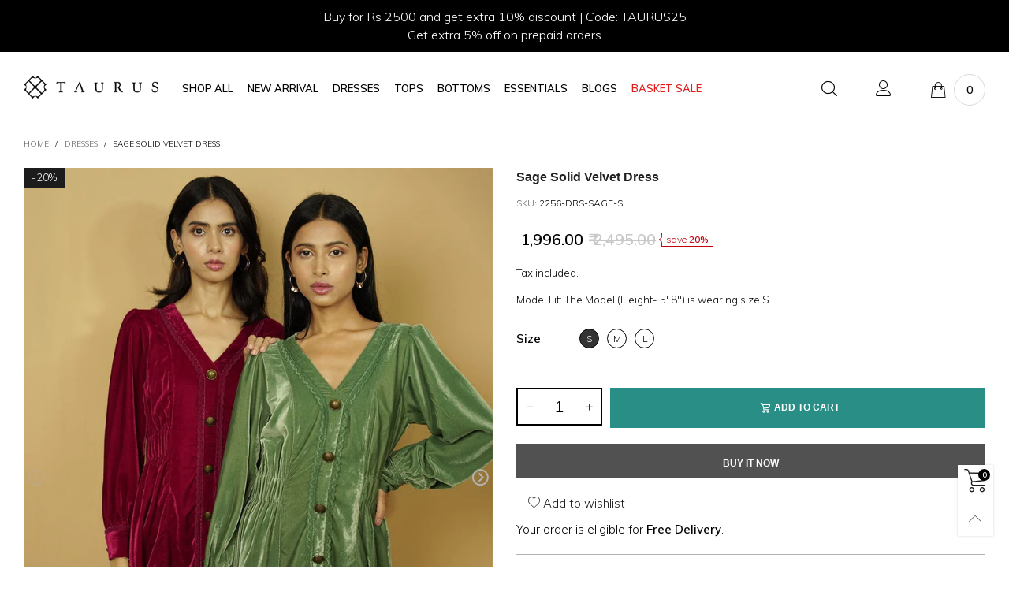

--- FILE ---
content_type: text/html; charset=utf-8
request_url: https://taurusshop.com/collections/dresses/products/sage-solid-velvet-dress
body_size: 58385
content:
<!doctype html>
<!--[if IE 9]> <html class="ie9 no-js" lang="en"> <![endif]-->
<!--[if (gt IE 9)|!(IE)]><!--> <html class="no-js" lang="en"> <!--<![endif]-->
<head>
	<!-- Added by AVADA SEO Suite -->
	


	<!-- /Added by AVADA SEO Suite -->
  <meta name="google-site-verification" content="dURaPDW6lG-C-VLLs7Gy_9mOUK9legIuopGYzHEM3-I" />
  <link href="//taurusshop.com/cdn/shop/t/36/assets/header65.css?v=120518899740646641171664529264" rel="stylesheet" type="text/css" media="all" />
  <!-- Global site tag (gtag.js) - Google Ads -->
<script async src="https://www.googletagmanager.com/gtag/js?id=AW-10877064057"></script>
<script>
  window.dataLayer = window.dataLayer || [];
  function gtag(){dataLayer.push(arguments);}
  gtag('js', new Date());

  gtag('config', 'AW-10877064057');
</script>
  
  <meta name="google-site-verification" content="zncskyphSwbPQEEBB6x1DkWDsU3K9dzMM5Vd7fKkhRg" />
  
  <meta name="facebook-domain-verification" content="jvbdehrq2ci185xtjnwvj95jgodzfm" />
  
  <!-- Meta Pixel Code -->
<script>
!function(f,b,e,v,n,t,s)
{if(f.fbq)return;n=f.fbq=function(){n.callMethod?
n.callMethod.apply(n,arguments):n.queue.push(arguments)};
if(!f._fbq)f._fbq=n;n.push=n;n.loaded=!0;n.version='2.0';
n.queue=[];t=b.createElement(e);t.async=!0;
t.src=v;s=b.getElementsByTagName(e)[0];
s.parentNode.insertBefore(t,s)}(window, document,'script',
'https://connect.facebook.net/en_US/fbevents.js');
fbq('init', '716342539790382');
fbq('track', 'PageView');
</script>
<noscript><img height="1" width="1" style="display:none"
src="https://www.facebook.com/tr?id=716342539790382&ev=PageView&noscript=1"
/></noscript>
<!-- End Meta Pixel Code -->
  
  <!-- Google Tag Manager -->
<script>(function(w,d,s,l,i){w[l]=w[l]||[];w[l].push({'gtm.start':
new Date().getTime(),event:'gtm.js'});var f=d.getElementsByTagName(s)[0],
j=d.createElement(s),dl=l!='dataLayer'?'&l='+l:'';j.async=true;j.src=
'https://www.googletagmanager.com/gtm.js?id='+i+dl;f.parentNode.insertBefore(j,f);
})(window,document,'script','dataLayer','GTM-T8DPPND');</script>
<!-- End Google Tag Manager -->
  
<!-- Global site tag (gtag.js) - Google Analytics -->
<script async src="https://www.googletagmanager.com/gtag/js?id=UA-91350318-1"></script>
<script>
  window.dataLayer = window.dataLayer || [];
  function gtag(){dataLayer.push(arguments);}
  gtag('js', new Date());

  gtag('config', 'UA-91350318-1');
</script>

  <meta name="facebook-domain-verification" content="4s06f6g9ps08xwhqksz1sg77xn7e6e" />
  <link rel="stylesheet" href="https://size-charts-relentless.herokuapp.com/css/size-charts-relentless.css" />
<script>
var sizeChartsRelentless = window.sizeChartsRelentless || {};
sizeChartsRelentless.product = {"id":7763492077699,"title":"Sage Solid Velvet Dress","handle":"sage-solid-velvet-dress","description":"\u003ctable id=\"product-attribute-specs-table\" class=\"data-table\"\u003e\n\u003ctbody\u003e\n\u003ctr class=\"first odd\" style=\"height: 18px;\" data-mce-style=\"height: 18px;\"\u003e\n\u003cth class=\"label\" style=\"height: 18px;\" data-mce-style=\"height: 18px;\"\u003eSKU\u003c\/th\u003e\n\u003ctd class=\"data last\" style=\"height: 18px;\" data-mce-style=\"height: 18px;\"\u003e2256-DRS-SAGE\u003c\/td\u003e\n\u003c\/tr\u003e\n\u003ctr class=\"even\" style=\"height: 16.1818px;\" data-mce-style=\"height: 16.1818px;\"\u003e\n\u003cth class=\"label\" style=\"height: 16.1818px;\" data-mce-style=\"height: 16.1818px;\"\u003eCategory\u003c\/th\u003e\n\u003ctd class=\"data last\" style=\"height: 16.1818px;\" data-mce-style=\"height: 16.1818px;\"\u003eDress\u003cbr\u003e\n\u003c\/td\u003e\n\u003c\/tr\u003e\n\u003ctr class=\"odd\" style=\"height: 19px;\" data-mce-style=\"height: 19px;\"\u003e\n\u003cth class=\"label\" style=\"height: 19px;\" data-mce-style=\"height: 19px;\"\u003eFit\u003c\/th\u003e\n\u003ctd class=\"data last\" style=\"height: 19px;\" data-mce-style=\"height: 19px;\"\u003eRegular Fit\u003c\/td\u003e\n\u003c\/tr\u003e\n\u003ctr class=\"even\" style=\"height: 18px;\" data-mce-style=\"height: 18px;\"\u003e\n\u003cth class=\"label\" style=\"height: 18px;\" data-mce-style=\"height: 18px;\"\u003eFabric\u003c\/th\u003e\n\u003ctd class=\"data last\" style=\"height: 18px;\" data-mce-style=\"height: 18px;\"\u003eVelvet\u003cbr\u003e\n\u003c\/td\u003e\n\u003c\/tr\u003e\n\u003ctr class=\"odd\" style=\"height: 18px;\" data-mce-style=\"height: 18px;\"\u003e\n\u003cth class=\"label\" style=\"height: 18px;\" data-mce-style=\"height: 18px;\"\u003eFabric Composition\u003c\/th\u003e\n\u003ctd class=\"data last\" style=\"height: 18px;\" data-mce-style=\"height: 18px;\"\u003ePolyester\u003c\/td\u003e\n\u003c\/tr\u003e\n\u003ctr class=\"even\" style=\"height: 18px;\" data-mce-style=\"height: 18px;\"\u003e\n\u003cth class=\"label\" style=\"height: 18px;\" data-mce-style=\"height: 18px;\"\u003eColor\u003c\/th\u003e\n\u003ctd class=\"data last\" style=\"height: 18px;\" data-mce-style=\"height: 18px;\"\u003eSage\u003cbr\u003e\n\u003c\/td\u003e\n\u003c\/tr\u003e\n\u003ctr class=\"last odd\" style=\"height: 18px;\" data-mce-style=\"height: 18px;\"\u003e\n\u003cth class=\"label\" style=\"height: 18px;\" data-mce-style=\"height: 18px;\"\u003eWash Care\u003c\/th\u003e\n\u003ctd class=\"data last\" style=\"height: 18px;\" data-mce-style=\"height: 18px;\"\u003eDry clean only\u003c\/td\u003e\n\u003c\/tr\u003e\n\u003c\/tbody\u003e\n\u003c\/table\u003e","published_at":"2022-10-28T17:05:06+05:30","created_at":"2022-09-25T12:35:35+05:30","vendor":"Taurus Clothing Co. Pvt. Ltd.","type":"Dress","tags":["2000-2500","Dress","DRESSES","GREEN","L","M","Party","S","SHOPALL","Solid","XL","XXL"],"price":199600,"price_min":199600,"price_max":199600,"available":true,"price_varies":false,"compare_at_price":249500,"compare_at_price_min":249500,"compare_at_price_max":249500,"compare_at_price_varies":false,"variants":[{"id":42891847729283,"title":"S","option1":"S","option2":null,"option3":null,"sku":"2256-DRS-SAGE-S","requires_shipping":true,"taxable":true,"featured_image":null,"available":true,"name":"Sage Solid Velvet Dress - S","public_title":"S","options":["S"],"price":199600,"weight":0,"compare_at_price":249500,"inventory_management":"shopify","barcode":null,"requires_selling_plan":false,"selling_plan_allocations":[]},{"id":42891847762051,"title":"M","option1":"M","option2":null,"option3":null,"sku":"2256-DRS-SAGE-M","requires_shipping":true,"taxable":true,"featured_image":null,"available":true,"name":"Sage Solid Velvet Dress - M","public_title":"M","options":["M"],"price":199600,"weight":0,"compare_at_price":249500,"inventory_management":"shopify","barcode":null,"requires_selling_plan":false,"selling_plan_allocations":[]},{"id":42891847794819,"title":"L","option1":"L","option2":null,"option3":null,"sku":"2256-DRS-SAGE-L","requires_shipping":true,"taxable":true,"featured_image":null,"available":true,"name":"Sage Solid Velvet Dress - L","public_title":"L","options":["L"],"price":199600,"weight":0,"compare_at_price":249500,"inventory_management":"shopify","barcode":null,"requires_selling_plan":false,"selling_plan_allocations":[]},{"id":42891847827587,"title":"XL","option1":"XL","option2":null,"option3":null,"sku":"2256-DRS-SAGE-XL","requires_shipping":true,"taxable":true,"featured_image":null,"available":false,"name":"Sage Solid Velvet Dress - XL","public_title":"XL","options":["XL"],"price":199600,"weight":0,"compare_at_price":249500,"inventory_management":"shopify","barcode":null,"requires_selling_plan":false,"selling_plan_allocations":[]},{"id":42891847860355,"title":"XXL","option1":"XXL","option2":null,"option3":null,"sku":"2256-DRS-SAGE-XXL","requires_shipping":true,"taxable":true,"featured_image":null,"available":false,"name":"Sage Solid Velvet Dress - XXL","public_title":"XXL","options":["XXL"],"price":199600,"weight":0,"compare_at_price":249500,"inventory_management":"shopify","barcode":null,"requires_selling_plan":false,"selling_plan_allocations":[]}],"images":["\/\/taurusshop.com\/cdn\/shop\/products\/2256-DRS-SAGE.jpg?v=1737016092","\/\/taurusshop.com\/cdn\/shop\/products\/2256-DRS-SAGE_1.jpg?v=1737016092","\/\/taurusshop.com\/cdn\/shop\/products\/2256-DRS-SAGE_2.jpg?v=1737016092","\/\/taurusshop.com\/cdn\/shop\/products\/2256-DRS-SAGE_3.jpg?v=1737016092","\/\/taurusshop.com\/cdn\/shop\/products\/2256-DRS-SAGE_4.jpg?v=1737016092","\/\/taurusshop.com\/cdn\/shop\/products\/2256-DRS-SAGE_5.jpg?v=1737016092","\/\/taurusshop.com\/cdn\/shop\/products\/2256-DRS-SAGE_6.jpg?v=1737016092"],"featured_image":"\/\/taurusshop.com\/cdn\/shop\/products\/2256-DRS-SAGE.jpg?v=1737016092","options":["Size"],"media":[{"alt":null,"id":30442419421315,"position":1,"preview_image":{"aspect_ratio":0.75,"height":1440,"width":1080,"src":"\/\/taurusshop.com\/cdn\/shop\/products\/2256-DRS-SAGE.jpg?v=1737016092"},"aspect_ratio":0.75,"height":1440,"media_type":"image","src":"\/\/taurusshop.com\/cdn\/shop\/products\/2256-DRS-SAGE.jpg?v=1737016092","width":1080},{"alt":null,"id":30244844011651,"position":2,"preview_image":{"aspect_ratio":0.75,"height":3000,"width":2250,"src":"\/\/taurusshop.com\/cdn\/shop\/products\/2256-DRS-SAGE_1.jpg?v=1737016092"},"aspect_ratio":0.75,"height":3000,"media_type":"image","src":"\/\/taurusshop.com\/cdn\/shop\/products\/2256-DRS-SAGE_1.jpg?v=1737016092","width":2250},{"alt":null,"id":30244844044419,"position":3,"preview_image":{"aspect_ratio":0.75,"height":3000,"width":2250,"src":"\/\/taurusshop.com\/cdn\/shop\/products\/2256-DRS-SAGE_2.jpg?v=1737016092"},"aspect_ratio":0.75,"height":3000,"media_type":"image","src":"\/\/taurusshop.com\/cdn\/shop\/products\/2256-DRS-SAGE_2.jpg?v=1737016092","width":2250},{"alt":null,"id":30244844077187,"position":4,"preview_image":{"aspect_ratio":0.75,"height":3000,"width":2250,"src":"\/\/taurusshop.com\/cdn\/shop\/products\/2256-DRS-SAGE_3.jpg?v=1737016092"},"aspect_ratio":0.75,"height":3000,"media_type":"image","src":"\/\/taurusshop.com\/cdn\/shop\/products\/2256-DRS-SAGE_3.jpg?v=1737016092","width":2250},{"alt":null,"id":30244844109955,"position":5,"preview_image":{"aspect_ratio":0.75,"height":3000,"width":2250,"src":"\/\/taurusshop.com\/cdn\/shop\/products\/2256-DRS-SAGE_4.jpg?v=1737016092"},"aspect_ratio":0.75,"height":3000,"media_type":"image","src":"\/\/taurusshop.com\/cdn\/shop\/products\/2256-DRS-SAGE_4.jpg?v=1737016092","width":2250},{"alt":null,"id":30244844142723,"position":6,"preview_image":{"aspect_ratio":0.75,"height":3000,"width":2250,"src":"\/\/taurusshop.com\/cdn\/shop\/products\/2256-DRS-SAGE_5.jpg?v=1737016092"},"aspect_ratio":0.75,"height":3000,"media_type":"image","src":"\/\/taurusshop.com\/cdn\/shop\/products\/2256-DRS-SAGE_5.jpg?v=1737016092","width":2250},{"alt":null,"id":30244844241027,"position":7,"preview_image":{"aspect_ratio":0.75,"height":3000,"width":2250,"src":"\/\/taurusshop.com\/cdn\/shop\/products\/2256-DRS-SAGE_6.jpg?v=1737016092"},"aspect_ratio":0.75,"height":3000,"media_type":"image","src":"\/\/taurusshop.com\/cdn\/shop\/products\/2256-DRS-SAGE_6.jpg?v=1737016092","width":2250}],"requires_selling_plan":false,"selling_plan_groups":[],"content":"\u003ctable id=\"product-attribute-specs-table\" class=\"data-table\"\u003e\n\u003ctbody\u003e\n\u003ctr class=\"first odd\" style=\"height: 18px;\" data-mce-style=\"height: 18px;\"\u003e\n\u003cth class=\"label\" style=\"height: 18px;\" data-mce-style=\"height: 18px;\"\u003eSKU\u003c\/th\u003e\n\u003ctd class=\"data last\" style=\"height: 18px;\" data-mce-style=\"height: 18px;\"\u003e2256-DRS-SAGE\u003c\/td\u003e\n\u003c\/tr\u003e\n\u003ctr class=\"even\" style=\"height: 16.1818px;\" data-mce-style=\"height: 16.1818px;\"\u003e\n\u003cth class=\"label\" style=\"height: 16.1818px;\" data-mce-style=\"height: 16.1818px;\"\u003eCategory\u003c\/th\u003e\n\u003ctd class=\"data last\" style=\"height: 16.1818px;\" data-mce-style=\"height: 16.1818px;\"\u003eDress\u003cbr\u003e\n\u003c\/td\u003e\n\u003c\/tr\u003e\n\u003ctr class=\"odd\" style=\"height: 19px;\" data-mce-style=\"height: 19px;\"\u003e\n\u003cth class=\"label\" style=\"height: 19px;\" data-mce-style=\"height: 19px;\"\u003eFit\u003c\/th\u003e\n\u003ctd class=\"data last\" style=\"height: 19px;\" data-mce-style=\"height: 19px;\"\u003eRegular Fit\u003c\/td\u003e\n\u003c\/tr\u003e\n\u003ctr class=\"even\" style=\"height: 18px;\" data-mce-style=\"height: 18px;\"\u003e\n\u003cth class=\"label\" style=\"height: 18px;\" data-mce-style=\"height: 18px;\"\u003eFabric\u003c\/th\u003e\n\u003ctd class=\"data last\" style=\"height: 18px;\" data-mce-style=\"height: 18px;\"\u003eVelvet\u003cbr\u003e\n\u003c\/td\u003e\n\u003c\/tr\u003e\n\u003ctr class=\"odd\" style=\"height: 18px;\" data-mce-style=\"height: 18px;\"\u003e\n\u003cth class=\"label\" style=\"height: 18px;\" data-mce-style=\"height: 18px;\"\u003eFabric Composition\u003c\/th\u003e\n\u003ctd class=\"data last\" style=\"height: 18px;\" data-mce-style=\"height: 18px;\"\u003ePolyester\u003c\/td\u003e\n\u003c\/tr\u003e\n\u003ctr class=\"even\" style=\"height: 18px;\" data-mce-style=\"height: 18px;\"\u003e\n\u003cth class=\"label\" style=\"height: 18px;\" data-mce-style=\"height: 18px;\"\u003eColor\u003c\/th\u003e\n\u003ctd class=\"data last\" style=\"height: 18px;\" data-mce-style=\"height: 18px;\"\u003eSage\u003cbr\u003e\n\u003c\/td\u003e\n\u003c\/tr\u003e\n\u003ctr class=\"last odd\" style=\"height: 18px;\" data-mce-style=\"height: 18px;\"\u003e\n\u003cth class=\"label\" style=\"height: 18px;\" data-mce-style=\"height: 18px;\"\u003eWash Care\u003c\/th\u003e\n\u003ctd class=\"data last\" style=\"height: 18px;\" data-mce-style=\"height: 18px;\"\u003eDry clean only\u003c\/td\u003e\n\u003c\/tr\u003e\n\u003c\/tbody\u003e\n\u003c\/table\u003e"};
sizeChartsRelentless.productCollections = [{"id":176424157315,"handle":"bes-sellers","title":"Best Sellers","updated_at":"2026-01-23T07:28:36+05:30","body_html":"","published_at":"2020-03-18T16:02:31+05:30","sort_order":"manual","template_suffix":"","disjunctive":false,"rules":[{"column":"tag","relation":"equals","condition":"ShopAll"},{"column":"variant_inventory","relation":"greater_than","condition":"0"}],"published_scope":"web"},{"id":197407670403,"handle":"best-selling-products","title":"Best Selling Products","updated_at":"2025-11-22T17:37:26+05:30","body_html":null,"published_at":"2020-10-26T13:47:44+05:30","sort_order":"best-selling","template_suffix":null,"disjunctive":true,"rules":[{"column":"title","relation":"contains","condition":"Best Selling"},{"column":"title","relation":"not_contains","condition":"Best Selling"}],"published_scope":"web"},{"id":175157674115,"handle":"dresses","title":"Dresses","updated_at":"2026-01-14T08:38:37+05:30","body_html":"","published_at":"2020-03-13T14:23:14+05:30","sort_order":"manual","template_suffix":"","disjunctive":false,"rules":[{"column":"tag","relation":"equals","condition":"Dresses"},{"column":"variant_inventory","relation":"greater_than","condition":"0"}],"published_scope":"web"},{"id":197407703171,"handle":"newest-products","title":"Newest Products","updated_at":"2025-11-22T17:37:26+05:30","body_html":null,"published_at":"2020-10-26T13:47:45+05:30","sort_order":"created-desc","template_suffix":null,"disjunctive":true,"rules":[{"column":"title","relation":"contains","condition":"Newest"},{"column":"title","relation":"not_contains","condition":"Newest"}],"published_scope":"web"},{"id":191973490819,"handle":"shop-all","title":"Shop All","updated_at":"2026-01-23T07:28:36+05:30","body_html":"\u003cdiv style=\"text-align: center;\"\u003eTaurus merchandise mix is eclectic, it's for the woman who is confident of understated design sensibilities.\u003c\/div\u003e","published_at":"2020-08-27T11:57:22+05:30","sort_order":"manual","template_suffix":"","disjunctive":false,"rules":[{"column":"variant_price","relation":"greater_than","condition":"100"},{"column":"variant_inventory","relation":"greater_than","condition":"0"},{"column":"title","relation":"not_contains","condition":"mask"}],"published_scope":"web"},{"id":197548933251,"handle":"tax12","title":"Tax12","updated_at":"2025-11-22T17:37:26+05:30","body_html":"","published_at":"2020-11-05T13:23:17+05:30","sort_order":"manual","template_suffix":"","disjunctive":false,"rules":[{"column":"variant_price","relation":"greater_than","condition":"1000"}],"published_scope":"web"}];
sizeChartsRelentless.metafield = {"charts":[{"id":"1","title":"","descriptionTop":"<p><img src=\"https://cdn.shopify.com/s/files/1/0361/0643/6739/t/33/assets/scr-1-Taurus-Size-Chart---Masks.jpg?v=1625574789\" alt=\"\" width=\"700\" height=\"500\" /></p>","values":[[""]],"descriptionBottom":"","conditionsOperator":"products-matching-any-condition-below","conditions":[{"id":"189086793859","type":"collection","operator":"is-equal-to","title":"Essentials"}],"buttonPlacement":"below-add-to-cart","parentSizeChart":"[object Object]"},{"id":"2","title":"","descriptionTop":"<p><img src=\"https://cdn.shopify.com/s/files/1/0361/0643/6739/t/33/assets/scr-2-size-chart.jpg?v=1629720954\" alt=\"\" width=\"700\" height=\"500\" /></p>","values":[[""]],"descriptionBottom":"","conditionsOperator":"products-matching-any-condition-below","conditions":[{"id":"176424157315","type":"collection","operator":"is-equal-to","title":"Best Sellers"},{"id":"197407670403","type":"collection","operator":"is-equal-to","title":"Best Selling Products"},{"id":"175176908931","type":"collection","operator":"is-equal-to","title":"Bottoms"},{"id":"175157674115","type":"collection","operator":"is-equal-to","title":"Dresses"},{"id":"188313829507","type":"collection","operator":"is-equal-to","title":"Jumpsuits"},{"id":"176423731331","type":"collection","operator":"is-equal-to","title":"New Arrivals"},{"id":"197407703171","type":"collection","operator":"is-equal-to","title":"Newest Products"},{"id":"176423796867","type":"collection","operator":"is-equal-to","title":"SALE"},{"id":"197548933251","type":"collection","operator":"is-equal-to","title":"Tax12"},{"id":"175176089731","type":"collection","operator":"is-equal-to","title":"Tops"}],"buttonPlacement":"below-add-to-cart","parentSizeChart":"[object Object]"}],"buttonPlacement":"below-add-to-cart","buttonIcon":"ruler2","buttonText":"","buttonSize":"","currentPlan":""};
</script>

<meta charset="utf-8">
  <meta http-equiv="X-UA-Compatible" content="IE=edge">
  <meta name="viewport" content="width=device-width,initial-scale=1">
  <meta name="theme-color" content="#1f1f1f"><link rel="canonical" href="https://taurusshop.com/products/sage-solid-velvet-dress"><link rel="preconnect" href="https://fonts.googleapis.com">
  <link rel="preconnect" href="//cdn.shopify.com">
  <link rel="dns-prefetch" href="https://fonts.gstatic.com"><link rel="preload" href="//taurusshop.com/cdn/shop/t/36/assets/lazysizes.min.js?v=91725547334960560281664435449" as="script"><link rel="icon" href="//taurusshop.com/cdn/shop/files/fAVICON_32BY32-01-1_32x32.png?v=1669182459" type="image/png">
    <link rel="icon" href="//taurusshop.com/cdn/shop/files/fAVICON_32BY32-01-1_120x120.png?v=1669182459" type="image/png">
    <link rel="icon" href="//taurusshop.com/cdn/shop/files/fAVICON_32BY32-01-1_152x152.png?v=1669182459" type="image/png"><link rel="manifest" href="/search?view=manifest">
  <meta name="apple-mobile-web-app-capable" content="yes">
  <meta name="apple-mobile-web-app-status-bar-style" content="black">
  <meta name="apple-mobile-web-app-title" content="Taurusshop.com">
  <link rel="apple-touch-icon" href="//taurusshop.com/cdn/shopifycloud/storefront/assets/no-image-2048-a2addb12_168x168.gif"><title>Taurus Sage Solid Velvet Dress
&ndash; Taurusshop.com</title><meta name="description" content="This pull over Dress comes with an intricate lace at the front along with big vintage buttons. It has a non-functional placket with an elasticated waist and gathered sleeves."><!-- /snippets/social-meta-tags.liquid -->




<meta property="og:site_name" content="Taurusshop.com">
<meta property="og:url" content="https://taurusshop.com/products/sage-solid-velvet-dress">
<meta property="og:title" content="Sage Solid Velvet Dress">
<meta property="og:type" content="product">
<meta property="og:description" content="This pull over Dress comes with an intricate lace at the front along with big vintage buttons. It has a non-functional placket with an elasticated waist and gathered sleeves.">

  <meta property="og:price:amount" content="1,996.00">
  <meta property="og:price:currency" content="INR">

<meta property="og:image" content="http://taurusshop.com/cdn/shop/products/2256-DRS-SAGE_1200x1200.jpg?v=1737016092"><meta property="og:image" content="http://taurusshop.com/cdn/shop/products/2256-DRS-SAGE_1_1200x1200.jpg?v=1737016092"><meta property="og:image" content="http://taurusshop.com/cdn/shop/products/2256-DRS-SAGE_2_1200x1200.jpg?v=1737016092">
<meta property="og:image:secure_url" content="https://taurusshop.com/cdn/shop/products/2256-DRS-SAGE_1200x1200.jpg?v=1737016092"><meta property="og:image:secure_url" content="https://taurusshop.com/cdn/shop/products/2256-DRS-SAGE_1_1200x1200.jpg?v=1737016092"><meta property="og:image:secure_url" content="https://taurusshop.com/cdn/shop/products/2256-DRS-SAGE_2_1200x1200.jpg?v=1737016092">


<meta name="twitter:card" content="summary_large_image">
<meta name="twitter:title" content="Sage Solid Velvet Dress">
<meta name="twitter:description" content="This pull over Dress comes with an intricate lace at the front along with big vintage buttons. It has a non-functional placket with an elasticated waist and gathered sleeves.">
<style data-shopify>:root {
	/*--------------------Variables----------------------*/
	/*General*/
	--bkg_body: #ffffff; /*body background*/
	--bkg_body_rgb: 255, 255, 255;
	--color_general: #000000; /*general color*/
	--color_general_rgb: 0, 0, 0;
	--color_hover: #000000;
	--color_link_alternative: #c7020f;
	--color_general_alternative_hover: #959595;
	--fm_second: 'FuturaBT', sans-serif;/*font family general*/
	--fs_general: 15px;/*font size general*/
	--fm_general: 'Muli', sans-serif;/*font family second*/
	
	/*Header*/
	--fs_header_link_mobile: 25px;/*done*/
	--bkg_header_mobile: #fafafa;
	--color_header_mobile: #1c1c1c;
	
	/*Section title*/
	--fs_st: 38px;/*font size section title*/
	--fs_st_mobile: 30px;/*font size section title mobile*/
	--color_st: #000000;/*color section title*/
	--color_st_highline: #d9121f;/*color section highline title*/

	/*Sections Sub Title*/
	--fs_sst: 13px;/*font size section title*/
	--fs_sst_mobile: 13px;/*font size section title mobile*/
	--color_sst: #555555;/*color section title*//*done*/

	/*Item*/
	--fs_item: 13px;/*font size item*/
	--color_item: #000000;
	--fs_price: 13px;
	--fs_compare_price: 14px;
	--color_price: #000000;
	--color_compare_price: #c8c8c8;
	--swatch_size: 22px;
	--swatch_border_color: #000000;
	--color_countdown: #000;
	--bkg_countdown: rgba(232, 232, 232, 0.8);
	--item_vendor_color: #000;
	--item_vendor_fs: 13px;

	/* RTE */
	--fs_rte_general: 13px;
	--fs_rte_h1: 29px;
	--fs_rte_h2: 25px;
	--fs_rte_h3: 20px;
	--fs_rte_h4: 18px;
	--fs_rte_h5: 14px;
	--fs_rte_h6: 12px;

	/* Promotion */
	--promo_fs_mobile: 14px;
	--promo_fs_dk: 14px;
	
	/*Buttons*/
	/*button style 1*/
	--color_btn_s1: #ffffff;
	--border_btn_s1: #222222;
	--bkg_btn_s1: #000000;
	--color_btn_s1_hover: #222222;
	--border_btn_s1_hover: #222222;
	--bkg_btn_s1_hover: #ffffff;
	
	/* button style 2 */
	--color_btn_s2: #222222;
	--border_btn_s2: #000000;
	--bkg_btn_s2: #ffffff;
	--color_btn_s2_hover: #959595;
	--border_btn_s2_hover: #959595;
	--bkg_btn_s2_hover: #ffffff;
	/*button style 3*/
	--color_btn_s3: #1c1c1c;
	--border_btn_s3: #000000;
	--bkg_btn_s3: #ffffff;
	--color_btn_s3_hover: #000000;
	--border_btn_s3_hover: #000000;
	--bkg_btn_s3_hover: #ffffff;
	
	/* cart button on product page */
	--color_btn_cart: #fff;
	--bkg_btn_cart: #1c1c1c;
	--color_btn_cart_hover: #fff;
	--bkg_btn_cart_hover: #000000;

	/*Tab title*/
	--fs_tt: 13px;/*font size tab title*/
	--fs_tt_mobile: 13px;/*font size tab title mobile*/
	--color_tt: #888888;/*color tab title*/
	--color_tt_hover: #000000;/*color tab title hover*/
	--tab_color_single: #565656;
	--tab_item_active_color_single: #160101;
	--tab_border_item_single: rgba(0, 0, 0, 0.1);

	/*Navigation*/
	--bkg_nav_item_dropdown: #ffffff;/*background dropdown nav item*/
	--color_link: #1c1c1c; /*color link*/
	--bkg_nav_item_hover: transparent;/*background nav item hover*/
	--color_nav_item_hover: #565656;/*color nav item hover*/
	--fs_dropdown_title: 14px;/*font size dropdown title*//*done*/
	--fs_dropdown_content: 13px;/*font size dropdown content*//*done*/
	--fs_nav_item: 14px;/*font size nav item*//*done*/--nav_color_shadow: rgba(1, 1, 1, 0.07);
	--nav_link_list_color_shadow: rgba(1, 1, 1, 0.23);

	/* Sidebar Canvas */
	--bkg_sidebar_canvas: #ffffff;
	
	/* Slider */
	--slider_btn_color: #b4b4b4;
	--slider_btn_hover_color: #7d7d7d;--arrow-prev-content: '\e93b';
	--arrow-next-content: '\e93a';
	--arrow-prev-title-content: '\e879';
	--arrow-next-title-content: '\e87a';/* Cart progress bar */
	--cart_free_bkg: #000000;
	--cart_free_bar_color: #000000;
	--cart_free_text_color: #fff;

	--cookie_consent_color: #ffffff;

	/*Footer*/
	--bkg_footer: #161619;/*background footer*/
	--fs_footer_column_title: 16px;/*font size footer column title*/
	--color_footer_column_title: #aaaaaa;/*color footer column title*/
	--fs_footer_column_content: 15px;/*font size footer column content*/
	--color_footer_column_content: #cccbcb;/*color footer column content*/
	--color_footer_column_content_hover: #959595; /*color footer link hover*/
	--color_footer_column_content_hover_alpha80: rgba(149, 149, 149, 0.8); /*color footer link hover*/
	--footer_news_color: #8b8b8b;
	--footer_news_bkg: #303030;
	--footer_social_color: #8b8b8b;
	--footer_social_fs: 13px;
	
	/*Input field*/
	--border_input: #d6d6d6;/*border color input*/
	--border_input_focus: #ec0606;/*border color input focus*/

	/*Blog page*/
	--color_date_author: #ffffff;
	--color_article_title: #ffffff;

	/*Product page*/
	--bkg_product_single: #d6f3ee;
	--fs_product_price_sale_single: 20px;
	--fs_product_price_sale_single_mobile: 20px;
	--color_border_qty: #c3c3c3;
	--color_discount_text_single: #c7020f;
	--buy_btn_color: #fcfcfc;
	--buy_btn_bkg_color: #515151;
	--buy_btn_border_color: #515151;
	--buy_btn_color_hover: #fff;
	--buy_btn_bkg_color_hover: #242424;
	--buy_btn_border_color_hover: #6a6a6a;
	--fs_tab_item_single_mobile: 14px;
	--fs_tab_item_single: 13px;
}</style><style rel="stylesheet">.container{margin-right:auto;margin-left:auto;padding-left:15px;padding-right:15px}.container:before,.container:after{content:" ";display:table}.container:after{clear:both}@media (min-width: 768px){.container{width:760px}}@media (min-width: 992px){.container{width:980px}}@media (min-width: 1200px){.container{width:1180px}}.container-fluid{margin-right:auto;margin-left:auto;padding-left:15px;padding-right:15px}.container-fluid:before,.container-fluid:after{content:" ";display:table}.container-fluid:after{clear:both}.row{margin-left:-15px;margin-right:-15px}.row:before,.row:after{content:" ";display:table}.row:after{clear:both}.col-xs-1,.col-sm-1,.col-md-1,.col-lg-1,.col-xs-2,.col-sm-2,.col-md-2,.col-lg-2,.col-xs-3,.col-sm-3,.col-md-3,.col-lg-3,.col-xs-4,.col-sm-4,.col-md-4,.col-lg-4,.col-xs-5,.col-sm-5,.col-md-5,.col-lg-5,.col-xs-6,.col-sm-6,.col-md-6,.col-lg-6,.col-xs-7,.col-sm-7,.col-md-7,.col-lg-7,.col-xs-8,.col-sm-8,.col-md-8,.col-lg-8,.col-xs-9,.col-sm-9,.col-md-9,.col-lg-9,.col-xs-10,.col-sm-10,.col-md-10,.col-lg-10,.col-xs-11,.col-sm-11,.col-md-11,.col-lg-11,.col-xs-12,.col-sm-12,.col-md-12,.col-lg-12{position:relative;min-height:1px;padding-left:15px;padding-right:15px}.col-xs-1,.col-xs-2,.col-xs-3,.col-xs-4,.col-xs-5,.col-xs-6,.col-xs-7,.col-xs-8,.col-xs-9,.col-xs-10,.col-xs-11,.col-xs-12{float:left}.col-xs-1{width:8.33333%}.col-xs-2{width:16.66667%}.col-xs-3{width:25%}.col-xs-4{width:33.33333%}.col-xs-5{width:41.66667%}.col-xs-6{width:50%}.col-xs-7{width:58.33333%}.col-xs-8{width:66.66667%}.col-xs-9{width:75%}.col-xs-10{width:83.33333%}.col-xs-11{width:91.66667%}.col-xs-12{width:100%}.col-xs-pull-0{right:auto}.col-xs-pull-1{right:8.33333%}.col-xs-pull-2{right:16.66667%}.col-xs-pull-3{right:25%}.col-xs-pull-4{right:33.33333%}.col-xs-pull-5{right:41.66667%}.col-xs-pull-6{right:50%}.col-xs-pull-7{right:58.33333%}.col-xs-pull-8{right:66.66667%}.col-xs-pull-9{right:75%}.col-xs-pull-10{right:83.33333%}.col-xs-pull-11{right:91.66667%}.col-xs-pull-12{right:100%}.col-xs-push-0{left:auto}.col-xs-push-1{left:8.33333%}.col-xs-push-2{left:16.66667%}.col-xs-push-3{left:25%}.col-xs-push-4{left:33.33333%}.col-xs-push-5{left:41.66667%}.col-xs-push-6{left:50%}.col-xs-push-7{left:58.33333%}.col-xs-push-8{left:66.66667%}.col-xs-push-9{left:75%}.col-xs-push-10{left:83.33333%}.col-xs-push-11{left:91.66667%}.col-xs-push-12{left:100%}.col-xs-offset-0{margin-left:0%}.col-xs-offset-1{margin-left:8.33333%}.col-xs-offset-2{margin-left:16.66667%}.col-xs-offset-3{margin-left:25%}.col-xs-offset-4{margin-left:33.33333%}.col-xs-offset-5{margin-left:41.66667%}.col-xs-offset-6{margin-left:50%}.col-xs-offset-7{margin-left:58.33333%}.col-xs-offset-8{margin-left:66.66667%}.col-xs-offset-9{margin-left:75%}.col-xs-offset-10{margin-left:83.33333%}.col-xs-offset-11{margin-left:91.66667%}.col-xs-offset-12{margin-left:100%}@media (min-width: 768px){.col-sm-1,.col-sm-2,.col-sm-3,.col-sm-4,.col-sm-5,.col-sm-6,.col-sm-7,.col-sm-8,.col-sm-9,.col-sm-10,.col-sm-11,.col-sm-12{float:left}.col-sm-1{width:8.33333%}.col-sm-2{width:16.66667%}.col-sm-3{width:25%}.col-sm-4{width:33.33333%}.col-sm-5{width:41.66667%}.col-sm-6{width:50%}.col-sm-7{width:58.33333%}.col-sm-8{width:66.66667%}.col-sm-9{width:75%}.col-sm-10{width:83.33333%}.col-sm-11{width:91.66667%}.col-sm-12{width:100%}.col-sm-pull-0{right:auto}.col-sm-pull-1{right:8.33333%}.col-sm-pull-2{right:16.66667%}.col-sm-pull-3{right:25%}.col-sm-pull-4{right:33.33333%}.col-sm-pull-5{right:41.66667%}.col-sm-pull-6{right:50%}.col-sm-pull-7{right:58.33333%}.col-sm-pull-8{right:66.66667%}.col-sm-pull-9{right:75%}.col-sm-pull-10{right:83.33333%}.col-sm-pull-11{right:91.66667%}.col-sm-pull-12{right:100%}.col-sm-push-0{left:auto}.col-sm-push-1{left:8.33333%}.col-sm-push-2{left:16.66667%}.col-sm-push-3{left:25%}.col-sm-push-4{left:33.33333%}.col-sm-push-5{left:41.66667%}.col-sm-push-6{left:50%}.col-sm-push-7{left:58.33333%}.col-sm-push-8{left:66.66667%}.col-sm-push-9{left:75%}.col-sm-push-10{left:83.33333%}.col-sm-push-11{left:91.66667%}.col-sm-push-12{left:100%}.col-sm-offset-0{margin-left:0%}.col-sm-offset-1{margin-left:8.33333%}.col-sm-offset-2{margin-left:16.66667%}.col-sm-offset-3{margin-left:25%}.col-sm-offset-4{margin-left:33.33333%}.col-sm-offset-5{margin-left:41.66667%}.col-sm-offset-6{margin-left:50%}.col-sm-offset-7{margin-left:58.33333%}.col-sm-offset-8{margin-left:66.66667%}.col-sm-offset-9{margin-left:75%}.col-sm-offset-10{margin-left:83.33333%}.col-sm-offset-11{margin-left:91.66667%}.col-sm-offset-12{margin-left:100%}}@media (min-width: 992px){.col-md-1,.col-md-2,.col-md-3,.col-md-4,.col-md-5,.col-md-6,.col-md-7,.col-md-8,.col-md-9,.col-md-10,.col-md-11,.col-md-12{float:left}.col-md-1{width:8.33333%}.col-md-2{width:16.66667%}.col-md-3{width:25%}.col-md-4{width:33.33333%}.col-md-5{width:41.66667%}.col-md-6{width:50%}.col-md-7{width:58.33333%}.col-md-8{width:66.66667%}.col-md-9{width:75%}.col-md-10{width:83.33333%}.col-md-11{width:91.66667%}.col-md-12{width:100%}.col-md-pull-0{right:auto}.col-md-pull-1{right:8.33333%}.col-md-pull-2{right:16.66667%}.col-md-pull-3{right:25%}.col-md-pull-4{right:33.33333%}.col-md-pull-5{right:41.66667%}.col-md-pull-6{right:50%}.col-md-pull-7{right:58.33333%}.col-md-pull-8{right:66.66667%}.col-md-pull-9{right:75%}.col-md-pull-10{right:83.33333%}.col-md-pull-11{right:91.66667%}.col-md-pull-12{right:100%}.col-md-push-0{left:auto}.col-md-push-1{left:8.33333%}.col-md-push-2{left:16.66667%}.col-md-push-3{left:25%}.col-md-push-4{left:33.33333%}.col-md-push-5{left:41.66667%}.col-md-push-6{left:50%}.col-md-push-7{left:58.33333%}.col-md-push-8{left:66.66667%}.col-md-push-9{left:75%}.col-md-push-10{left:83.33333%}.col-md-push-11{left:91.66667%}.col-md-push-12{left:100%}.col-md-offset-0{margin-left:0%}.col-md-offset-1{margin-left:8.33333%}.col-md-offset-2{margin-left:16.66667%}.col-md-offset-3{margin-left:25%}.col-md-offset-4{margin-left:33.33333%}.col-md-offset-5{margin-left:41.66667%}.col-md-offset-6{margin-left:50%}.col-md-offset-7{margin-left:58.33333%}.col-md-offset-8{margin-left:66.66667%}.col-md-offset-9{margin-left:75%}.col-md-offset-10{margin-left:83.33333%}.col-md-offset-11{margin-left:91.66667%}.col-md-offset-12{margin-left:100%}}@media (min-width: 1200px){.col-lg-1,.col-lg-2,.col-lg-3,.col-lg-4,.col-lg-5,.col-lg-6,.col-lg-7,.col-lg-8,.col-lg-9,.col-lg-10,.col-lg-11,.col-lg-12{float:left}.col-lg-1{width:8.33333%}.col-lg-2{width:16.66667%}.col-lg-3{width:25%}.col-lg-4{width:33.33333%}.col-lg-5{width:41.66667%}.col-lg-6{width:50%}.col-lg-7{width:58.33333%}.col-lg-8{width:66.66667%}.col-lg-9{width:75%}.col-lg-10{width:83.33333%}.col-lg-11{width:91.66667%}.col-lg-12{width:100%}.col-lg-pull-0{right:auto}.col-lg-pull-1{right:8.33333%}.col-lg-pull-2{right:16.66667%}.col-lg-pull-3{right:25%}.col-lg-pull-4{right:33.33333%}.col-lg-pull-5{right:41.66667%}.col-lg-pull-6{right:50%}.col-lg-pull-7{right:58.33333%}.col-lg-pull-8{right:66.66667%}.col-lg-pull-9{right:75%}.col-lg-pull-10{right:83.33333%}.col-lg-pull-11{right:91.66667%}.col-lg-pull-12{right:100%}.col-lg-push-0{left:auto}.col-lg-push-1{left:8.33333%}.col-lg-push-2{left:16.66667%}.col-lg-push-3{left:25%}.col-lg-push-4{left:33.33333%}.col-lg-push-5{left:41.66667%}.col-lg-push-6{left:50%}.col-lg-push-7{left:58.33333%}.col-lg-push-8{left:66.66667%}.col-lg-push-9{left:75%}.col-lg-push-10{left:83.33333%}.col-lg-push-11{left:91.66667%}.col-lg-push-12{left:100%}.col-lg-offset-0{margin-left:0%}.col-lg-offset-1{margin-left:8.33333%}.col-lg-offset-2{margin-left:16.66667%}.col-lg-offset-3{margin-left:25%}.col-lg-offset-4{margin-left:33.33333%}.col-lg-offset-5{margin-left:41.66667%}.col-lg-offset-6{margin-left:50%}.col-lg-offset-7{margin-left:58.33333%}.col-lg-offset-8{margin-left:66.66667%}.col-lg-offset-9{margin-left:75%}.col-lg-offset-10{margin-left:83.33333%}.col-lg-offset-11{margin-left:91.66667%}.col-lg-offset-12{margin-left:100%}}.clearfix:before,.clearfix:after{content:" ";display:table}.clearfix:after{clear:both}.center-block{display:block;margin-left:auto;margin-right:auto}.pull-right{float:right !important}.pull-left{float:left !important}.hide{display:none !important}.show{display:block !important}.invisible{visibility:hidden}.text-hide{font:0/0 a;color:transparent;text-shadow:none;background-color:transparent;border:0}.hidden{display:none !important}.affix{position:fixed}@-ms-viewport{width:device-width}.visible-xs{display:none !important}.visible-sm{display:none !important}.visible-md{display:none !important}.visible-lg{display:none !important}.visible-xs-block,.visible-xs-inline,.visible-xs-inline-block,.visible-sm-block,.visible-sm-inline,.visible-sm-inline-block,.visible-md-block,.visible-md-inline,.visible-md-inline-block,.visible-lg-block,.visible-lg-inline,.visible-lg-inline-block{display:none !important}@media (max-width: 767px){.visible-xs{display:block !important}table.visible-xs{display:table !important}tr.visible-xs{display:table-row !important}th.visible-xs,td.visible-xs{display:table-cell !important}}@media (max-width: 767px){.visible-xs-block{display:block !important}}@media (max-width: 767px){.visible-xs-inline{display:inline !important}}@media (max-width: 767px){.visible-xs-inline-block{display:inline-block !important}}@media (min-width: 768px) and (max-width: 991px){.visible-sm{display:block !important}table.visible-sm{display:table !important}tr.visible-sm{display:table-row !important}th.visible-sm,td.visible-sm{display:table-cell !important}}@media (min-width: 768px) and (max-width: 991px){.visible-sm-block{display:block !important}}@media (min-width: 768px) and (max-width: 991px){.visible-sm-inline{display:inline !important}}@media (min-width: 768px) and (max-width: 991px){.visible-sm-inline-block{display:inline-block !important}}@media (min-width: 992px) and (max-width: 1199px){.visible-md{display:block !important}table.visible-md{display:table !important}tr.visible-md{display:table-row !important}th.visible-md,td.visible-md{display:table-cell !important}}@media (min-width: 992px) and (max-width: 1199px){.visible-md-block{display:block !important}}@media (min-width: 992px) and (max-width: 1199px){.visible-md-inline{display:inline !important}}@media (min-width: 992px) and (max-width: 1199px){.visible-md-inline-block{display:inline-block !important}}@media (min-width: 1200px){.visible-lg{display:block !important}table.visible-lg{display:table !important}tr.visible-lg{display:table-row !important}th.visible-lg,td.visible-lg{display:table-cell !important}}@media (min-width: 1200px){.visible-lg-block{display:block !important}}@media (min-width: 1200px){.visible-lg-inline{display:inline !important}}@media (min-width: 1200px){.visible-lg-inline-block{display:inline-block !important}}@media (max-width: 767px){.hidden-xs{display:none !important}}@media (min-width: 768px) and (max-width: 991px){.hidden-sm{display:none !important}}@media (min-width: 992px) and (max-width: 1199px){.hidden-md{display:none !important}}@media (min-width: 1200px){.hidden-lg{display:none !important}}.visible-print{display:none !important}@media print{.visible-print{display:block !important}table.visible-print{display:table !important}tr.visible-print{display:table-row !important}th.visible-print,td.visible-print{display:table-cell !important}}.visible-print-block{display:none !important}@media print{.visible-print-block{display:block !important}}.visible-print-inline{display:none !important}@media print{.visible-print-inline{display:inline !important}}.visible-print-inline-block{display:none !important}@media print{.visible-print-inline-block{display:inline-block !important}}@media print{.hidden-print{display:none !important}}*{-webkit-box-sizing:border-box;box-sizing:border-box}*:before,*:after{-webkit-box-sizing:border-box;box-sizing:border-box}html{-ms-text-size-adjust:100%;-webkit-text-size-adjust:100%;-webkit-tap-highlight-color:rgba(0,0,0,0)}body{font-family:var(--fm_general);font-size:var(--fs_general);font-weight:300;background:var(--bkg_body);color:var(--color_general);margin:0;line-height:1.55em;font-smooth:always;font-smoothing:antialiased;-moz-font-smoothing:antialiased;-webkit-font-smoothing:antialiased}.row:before,.row:after{display:block}article,aside,details,figcaption,figure,footer,header,hgroup,main,menu,nav,section,summary{display:block}a{color:var(--color_link);text-decoration:none;background-color:transparent}img{border:0;vertical-align:middle}input,textarea{background:rgba(var(--color_general_rgb), 0.05);border:1px solid rgba(var(--color_general_rgb), 0.05)}.alternative{color:var(--color_link_alternative)}hr{margin-top:20px;margin-bottom:20px;border:0;border-top:1px solid rgba(var(--color_general_rgb), 0.3)}select{-webkit-appearance:none;-moz-appearance:none;appearance:none}select,input{border-radius:0}select:focus,select:active,input:focus,input:active{outline:none}ul>li{list-style:none}.db{display:block}i{font-size:100%}p{margin:0 0 10px}.text-uppercase{text-transform:uppercase}.dib{display:inline-block}.por{position:relative}.text-left{text-align:left}.text-right{text-align:right}.text-center{text-align:center}.w100{width:100%}.h100{height:100%}.hide-in-loading{display:none}.grid__item.banner-item{margin-bottom:0}.list--inline{padding:0;margin:0}.list--inline li{display:inline-block;margin-bottom:0;vertical-align:middle}.center-abs{left:0;right:0;margin-left:auto;margin-right:auto}h1,h2,h3,h4,h5,h6,.h1,.h2,.h3,.h4,.h5,.h6{line-height:1.3em;font-weight:500;color:inherit}.h1,h1{font-size:var(--fs_rte_h1)}.h2,h2{font-size:var(--fs_rte_h2)}.h3,h3{font-size:var(--fs_rte_h3)}.h4,h4{font-size:var(--fs_rte_h4)}.h5,h5{font-size:var(--fs_rte_h5)}.h6,h6{font-size:var(--fs_rte_h6)}.page-title{padding-bottom:20px;margin-top:0}.container-fluid{margin-right:auto;margin-left:auto;padding-left:15px;padding-right:15px}@media (min-width: 992px){.container-fluid{padding-left:30px;padding-right:30px}}@media (min-width: 1366px){.container-fluid{padding-left:45px;padding-right:45px}}@media (min-width: 1920px){.container-fluid{padding-left:115px;padding-right:115px}}@media (min-width: 2300px){.container{width:1920px}}.content-fluid-right{overflow:hidden;padding-left:15px}@media (min-width: 768px){.content-fluid-right{padding-left:calc((100% - 740px)/2)}}@media (min-width: 992px){.content-fluid-right{padding-left:calc((100% - 980px)/2)}}@media (min-width: 1200px){.content-fluid-right{padding-left:calc((100% - 1180px)/2)}}@media (min-width: 2300px){.content-fluid-right{padding-left:calc((100% - 1920px)/2)}}.secondary-font{font-family:var(--fm_second)}@media (max-width: 767px){.fs-mb{font-size:15px}}@media (min-width: 992px){.footer__linklist--bottom li{display:inline-block}.pos-sticky{position:sticky;position:-webkit-sticky;top:30px}.pos-sticky--menu{top:93px}}.show-in-sticky{display:none}@media (max-width: 767px){.mobile-text-left{text-align:left }.mobile-text-center{text-align:center}.mobile-text-right{text-align:right }}@media (max-width: 991px){.tbs-text-left{text-align:left }.tbs-text-center{text-align:center}.tbs-text-right{text-align:right }}.search-full{position:absolute;top:auto;left:0;background:var(--bkg_body);z-index:2;overflow-y:auto;-webkit-overflow-scrolling:touch}.lazy-bkg{background-repeat:no-repeat;background-position:center top}.lazy-bkg--contain{background-size:contain}.lazy-bkg--cover{background-size:cover}.social-sharing{margin-left:15px}.socical-icons__name{padding-left:3px}.checkbox-one-line__label{padding-left:2em}.checkbox-one-line__label:before{ left:0}.loading{display:block;position:relative;overflow:hidden;background:rgba(var(--color_general_rgb), 0.05)}.collection-grid-item{padding-bottom:100%}.collection-grid-item__link{border:2px solid transparent;position:absolute;top:0;left:0;bottom:0;right:0;overflow:hidden;-webkit-transform:scale(1, 1);transform:scale(1, 1)}.collection-grid-item__products_count{font-size:12px;letter-spacing:2px}.collection-grid-item__title-wrapper{position:absolute;bottom:5px}@media (min-width: 768px){.collection-grid-item__title-wrapper{bottom:10px}}.collection-grid-item__title-wrapper-bkg{-webkit-box-shadow:0px 0px 5px 0px rgba(var(--color_general_rgb), 0.1);box-shadow:0px 0px 5px 0px rgba(var(--color_general_rgb), 0.1)}.overlay{opacity:0;visibility:hidden;content:'';position:absolute;top:0;left:0;background:rgba(0,0,0,0.5);width:100%;height:100%;z-index:2;cursor:pointer}.overlay[data-event="bt-sidebar"],.overlay[data-event="recent-view"]{z-index:6}@font-face{font-family:'BTBeloria';src:url('//taurusshop.com/cdn/shop/t/36/assets/BTBeloria.eot?v=86610320260147565861664435449');src:url('//taurusshop.com/cdn/shop/t/36/assets/BTBeloria.eot?v=86610320260147565861664435449#iefix') format("embedded-opentype"),url('//taurusshop.com/cdn/shop/t/36/assets/BTBeloria.woff2?v=55307560200867917031664435449') format("woff2"),url('//taurusshop.com/cdn/shop/t/36/assets/BTBeloria.ttf?v=7005031577486889051664435449') format("truetype"),url('//taurusshop.com/cdn/shop/t/36/assets/BTBeloria.woff?v=92351369443645282851664435449') format("woff"),url('//taurusshop.com/cdn/shop/t/36/assets/BTBeloria.svg?v=33096299075677836551664435449#BTBeloria') format("svg");font-weight:normal;font-style:normal;font-display:swap}[class^="lnr-"],[class*=" lnr-"]{font-family:'BTBeloria' !important;speak:none;font-style:normal;font-weight:normal;font-variant:normal;text-transform:none;line-height:1;-webkit-font-smoothing:antialiased;-moz-osx-font-smoothing:grayscale}.fw-bold{font-weight:bold}.mobile-nav__arrow{width:40px;min-height:20px;margin-right:-13.5px}.bt-sidebar__inner{position:fixed;top:0;left:100%;overflow-x:hidden;overflow-y:auto}@media (max-width: 767px){.bt-sidebar--full-mobile .bt-sidebar__inner{display:none}}.modal{display:none}.col-xs-20{width:20%}@media (min-width: 768px){.col-sm-20{width:20%}}@media (min-width: 992px){.col-md-20{width:20%}}@media (min-width: 1200px){.col-lg-20{width:20%}}.grid{display:-ms-flex;display:-webkit-box;display:-ms-flexbox;display:flex;-webkit-box-orient:horizontal;-webkit-box-direction:normal;-ms-flex-flow:row wrap;flex-flow:row wrap;margin:-10px;width:calc(100% + 10px*2);-ms-flex-wrap:wrap;flex-wrap:wrap}@media (min-width: 768px){.grid{width:calc(100% + 15px*2);margin:-15px}}.grid--wide{margin-left:0 !important;margin-right:0 !important;width:100%}.grid__item{outline:none;padding:10px}@media (min-width: 768px){.grid__item{padding:15px}}.grid__item--big .item__top{width:100%}[class*="grid--"] .grid__item{width:50%}.grid--full .grid__item{width:100%}@media (min-width: 768px){.grid--small .grid__item{width:20%}.grid--medium .grid__item{width:25%}.grid--large .grid__item{width:33.33%}.grid--very-large .grid__item{width:50%}}@media (max-width: 767px){.grid--full-mobile .grid__item{width:100%}.use-touch-mobile .grid__item{width:60%;min-width:60%}.use-touch-mobile.grid--full .grid__item,.use-touch-mobile.grid--very-large .grid__item{width:75%;min-width:75%}}.no-gutter{padding-left:0 !important;padding-right:0 !important}.no-gutter--left{padding-left:0 !important}.no-gutter--right{padding-right:0 !important}.gutter-bottom{padding-bottom:20px}.gutter-top{padding-top:20px}.gutter-ele-bottom{padding-bottom:10px}.gutter-ele-top{padding-top:10px}.gutter-ele-small-bottom{padding-bottom:5px}.gutter-ele-small-top{padding-top:5px}.distance-top-ele{margin-top:10px}.distance-bottom-ele{margin-bottom:10px}.big-gutter-top{padding-top:25px}.big-gutter-bottom{padding-bottom:25px}@media (min-width: 992px){.big-gutter-top{padding-top:35px}.big-gutter-bottom{padding-bottom:35px}}.margin0{margin:0 !important}.position-static{position:static}.no-gutter-top{padding-top:0 !important}@media (min-width: 768px){.no-gutter-left-tb{padding-left:0}.no-gutter-right-tb{padding-right:0}.gutter-ele-top-tb{padding-top:10px}.gutter-ele-bottom-tb{padding-bottom:10px}}@media (max-width: 991px){.gutter-ele-top-tbs{padding-top:10px}.gutter-ele-bottom-tbs{padding-bottom:10px}}@media (max-width: 767px){.no-gutter-left-mb{padding-left:0}.no-gutter-right-mb{padding-right:0}.gutter-ele-top-mb{padding-top:10px}.gutter-ele-bottom-mb{padding-bottom:10px}}.field label{position:relative;color:var(--color_general)}.field input,.field textarea{border:solid 1px var(--border_input);outline:0}.field--float-label{position:relative}.field--float-label label{-webkit-transform:translateY(29px);transform:translateY(29px);margin:0;padding-left:10px;display:block}.field--float-label input{height:40px;line-height:40px;padding:0 10px;background:rgba(var(--color_general_rgb), 0.05)}.nav-tabs{-ms-flex-flow:nowrap !important;flex-flow:nowrap !important;-webkit-box-pack:start;-ms-flex-pack:start;justify-content:flex-start;overflow-x:auto;overflow-y:hidden;white-space:nowrap;-webkit-box-shadow:none;box-shadow:none;max-width:100%;margin:0 -15px;-webkit-overflow-scrolling:touch;-moz-overflow-scrolling:touch;-ms-overflow-scrolling:touch;-webkit-overflow-scrolling:touch}@media (max-width: 1199px){.nav-tabs{-webkit-box-pack:start;-ms-flex-pack:start;justify-content:flex-start}}.nav-tab-item{padding:0 15px}.nav-tab-item>a{font-size:var(--fs_tt_mobile);color:var(--color_tt);font-weight:bold}@media (max-width: 991px){.nav-tab-item>a{height:calc(var(--fs_tt_mobile) + 22px);line-height:calc(var(--fs_tt_mobile) + 22px)}}.nav-tab-item.active>a,.nav-tab-item:hover>a,.nav-tab-item:focus>a{color:var(--color_tt_hover)}@media (max-width: 991px){.nav-tab-item.active>a,.nav-tab-item:hover>a,.nav-tab-item:focus>a{border-bottom:1px solid}}@media (min-width: 992px){.nav-tab-item a{font-size:var(--fs_tt)}}.tab-content>.tab-pane{display:none}.tab-content>.active{display:block}@media (min-width: 1200px){.effect-hover{position:relative}.effect-hover__content{position:absolute;z-index:1;-webkit-transition:ease-in-out all 0.3s;transition:ease-in-out all 0.3s;visibility:hidden;opacity:0}}.button{padding:11px 23px;border-width:2px;font-weight:400;-webkit-transition:ease-in-out all 0.3s;transition:ease-in-out all 0.3s;text-align:center;font-weight:bold}.button i{padding-left:5px;font-size:calc(100% - 3px);font-weight:bold}@media (min-width: 768px){.button{padding:13px 26px}}.button--icon i{padding:0 !important}.button--wl-item{position:absolute;top:20px;right:20px}a.button{text-decoration:none !important}a.button:not(.flex):not(.flex-inline){display:inline-block}.button--circle{width:35px;height:35px;line-height:35px;padding:0;border-radius:50%}.button--square{width:40px;height:40px;line-height:calc(40px - 3px);padding:0}.button--cart{overflow:hidden;color:var(--color_btn_cart);background:var(--bkg_btn_cart);border:1px solid var(--bkg_btn_cart);padding-left:0;padding-right:0}.button--cart i{font-size:100%}.button--cart span{padding-left:5px;max-width:calc(100% - 18px);white-space:nowrap}@media (max-width: 320px){.button--cart span{max-width:calc(100% - 37px);overflow:hidden;white-space:nowrap}}@media (min-width: 1200px){.button--cart span{max-width:calc(100% - 47px)}}@media (min-width: 1200px){.grid__small .button--cart span{display:none}}.button--style1{color:var(--color_btn_s1);border:1px solid var(--border_btn_s1);background:var(--bkg_btn_s1)}.button--style1-reverse{color:var(--color_btn_s1_hover);border:1px solid var(--border_btn_s1_hover);background:var(--bkg_btn_s1_hover)}.button--one-line{overflow:hidden}.button--style2{color:var(--color_btn_s2);border:1px solid var(--border_btn_s2);background:var(--bkg_btn_s2)}.button--style3{color:var(--color_btn_s3);border:1px solid var(--border_btn_s3);background:var(--bkg_btn_s3)}.button--transparent{background:transparent}.button--large{width:30px;height:30px;line-height:30px}@media (min-width: 992px){.button--large{width:48px;height:48px;line-height:48px}}.button[disabled="disabled"]{opacity:0.5}.use-slider-no-padding{margin-top:0;margin-bottom:0}.use-slider-no-padding .grid__item{padding-top:0;padding-bottom:0}@media (max-width: 767px){.use-touch-mobile{display:-ms-flex;display:-webkit-box;display:-ms-flexbox;display:flex;-webkit-box-orient:horizontal;-webkit-box-direction:normal;-ms-flex-flow:row wrap;flex-flow:row wrap;-ms-flex-flow:row nowrap !important;flex-flow:row nowrap !important;white-space:nowrap;-webkit-overflow-scrolling:touch;-moz-overflow-scrolling:touch;-ms-overflow-scrolling:touch;-webkit-overflow-scrolling:touch;scroll-behavior:smooth;-webkit-scroll-behavior:smooth;overflow-x:auto;-webkit-backface-visibility:hidden;backface-visibility:hidden;-webkit-transform:translateZ(0);overflow-y:hidden}.use-touch-mobile::-webkit-scrollbar{display:none}}@media (min-width: 768px){.ov-slider-tb{display:none}.use-slider:not(.slick-initialized){overflow:hidden}}@media (max-width: 767px){.ov-slider-mb{display:none}}.header__links--flex{-ms-flex-align:center;-moz-align-items:center;-ms-align-items:center;-o-align-items:center;-webkit-box-align:center;align-items:center;-webkit-box-pack:end;-ms-flex-pack:end;justify-content:flex-end}@media (max-width: 991px){.header__links{-webkit-box-pack:end;-ms-flex-pack:end;justify-content:flex-end;margin:0 -14px}}@media (max-width: 991px){.header__link{color:var(--color_header_mobile);font-size:var(--fs_header_link_mobile);padding:0 14px}}.mobile-nav-bar{font-size:calc(var(--fs_header_link_mobile) + 7px);color:var(--color_header_mobile)}.link-list__item__link--mobile-header{color:var(--color_header_mobile)}.header--mobile{border-bottom:1px solid rgba(var(--color_general_rgb), 0.05);z-index:2}.abs-number{position:absolute;border-radius:50%;vertical-align:middle;text-align:center;color:var(--bkg_body);background:var(--color_hover)}@media (max-width: 991px){.abs-number{top:-7px;right:3px;width:20px;height:20px;line-height:20px;font-size:13px}}@media (min-width: 992px){.abs-number{font-size:11px;width:15px;height:15px;line-height:15px}}@media (max-width: 991px){.header-mobile__logo__image,.header-mobile__logo__link{max-width:110px;padding:0 10px}.header__link--account{font-size:calc(var(--fs_header_link_mobile) - 3px)}}.nav__item__label{display:inline-block;*display:inline;zoom:1;position:absolute;top:-23px;vertical-align:top;font-size:10px;white-space:nowrap;padding:3px 7px;line-height:11px}.nav__item__label--center{left:50%;-webkit-transform:translateX(-50%);transform:translateX(-50%)}.link-list__item__link{position:relative}.section__title__text{font-size:var(--fs_st_mobile);color:var(--color_st);line-height:1.2em;font-weight:bold;width:100%;font-family:var(--fm_second)}@media (min-width: 768px){.section__title__text{font-size:var(--fs_st)}}.section__sub-title{font-size:var(--fs_sst_mobile);color:var(--color_sst);line-height:1.8em}@media (min-width: 768px){.section__sub-title{font-size:var(--fs_sst)}}@media (max-width: 991px){.section__sub-title-tabs{width:100%}}.section__heading{padding-bottom:30px}@media (min-width: 992px){.section__heading{padding-bottom:45px}}.section__title__highline{color:var(--color_st_highline)}.product-price{display:block}.item__name{font-size:var(--fs_item);color:var(--color_item);line-height:1.55em;font-weight:bold;display:block}@media (max-width: 767px){.item__name{white-space:normal}}.pg__option{color:var(--color_item)}.product-price__sale{padding-left:7px}.product-price__sold-out{color:var(--color_hover)}.product-price__price,.product-price__starting{color:var(--color_price);font-weight:600;font-size:var(--fs_price)}s.product-price__price{color:var(--color_compare_price)}.product-price__unit{color:var(--color_price)}.product-price__unit__separator{padding:0 1px}.product-price__unit__base{font-size:0.8em}.pg__bottom{padding-top:20px}.pg__main-image{-webkit-transition:ease-in-out all 0.3s;transition:ease-in-out all 0.3s}.pg__main-alt-image{position:absolute;top:0;left:0;width:100%;height:100%;opacity:0;-webkit-transition:ease-in-out all 0.3s;transition:ease-in-out all 0.3s}@media (min-width: 768px){.item__actions{position:absolute;width:40px;top:10px;right:5px;background:var(--bkg_body)}}.stick-item:before{ right:0;border-top-left-radius:7px}.stick-item:after{ left:auto;right:1px}span.product-price__percent{margin-left:7px}span.product-price__percent:before{ left:-3px;border-top:1px solid var(--color_price);border-left:1px solid var(--color_price)}.pg__option__label{font-weight:600;min-width:80px;padding-right:5px;text-transform:capitalize}.pg__option__values{margin:0 -5px}.pg__option__value{display:inline-block;background:transparent;width:100%;white-space:nowrap;text-overflow:ellipsis;padding-bottom:5px;font-size:12px;text-transform:capitalize}@media (max-width: 767px){select.pg__option__value{font-size:16px}}.swatch__item{width:auto;min-width:var(--swatch_size);height:var(--swatch_size);line-height:calc(var(--swatch_size) - 1.5px);font-size:calc(var(--swatch_size) - 10px);margin:5px;padding:0 5px;border:1px solid var(--color_general);display:inline-block;white-space:nowrap;overflow:hidden;text-decoration:none;color:var(--color_general)}.swatch__item.selected,.swatch__item:not(.swatch__item--soldout):hover,.swatch__item:not(.swatch__item--soldout):focus{border-color:var(--swatch_border_color);text-decoration:none;outline:none}.swatch__item.selected,.swatch__item:hover,.swatch__item:focus{color:var(--color_general)}.swatch__item--color{position:relative;border:1px solid rgba(var(--color_general_rgb), 0.15)}.swatch__item--color:after{position:absolute;top:0;right:0;bottom:0;left:0;content:'';font-family:'BTBeloria';display:block}.swatch__item--color.selected:after{content:'\e900'}.bg-cover{background-size:cover;background-position:center}.swatch__item--image{min-width:calc(var(--swatch_size) + 5px);height:calc(var(--swatch_size) + 5px)}a.swatch__item--soldout{opacity:0.5 !important;position:relative}a.swatch__item--soldout:before{content:'';position:absolute;width:100%;height:100%;top:0;left:0;background:linear-gradient(to top left, rgba(var(--color_general_rgb), 0) 0%, rgba(var(--color_general_rgb), 0) calc(50% - 0.8px), var(--color_general) 50%, rgba(var(--color_general_rgb), 0) calc(50% + 0.8px), rgba(var(--color_general_rgb), 0) 100%),linear-gradient(to top right, rgba(var(--color_general_rgb), 0) 0%, rgba(var(--color_general_rgb), 0) calc(50% - 0.8px), var(--color_general) 50%, rgba(var(--color_general_rgb), 0) calc(50% + 0.8px), rgba(var(--color_general_rgb), 0) 100%) !important;border-radius:0}a.swatch__item--soldout:after{display:none}@supports (-ms-ime-align: auto){a.swatch__item--soldout{text-decoration:line-through}a.swatch__item--soldout:before{content:'';background:none !important}}option.soldout{opacity:0.5;text-decoration:line-through}.qty-box{height:40px;border:2px solid}.qty-box--small{width:109px;height:33px}.qty-box__ctrl{height:100%;width:30px;font-size:13px;background:none;border:none}.qty-box__input{width:45px;background:none;border:none}.slick-slider{position:relative;display:block;-webkit-box-sizing:border-box;box-sizing:border-box;-webkit-touch-callout:none;-webkit-user-select:none;-moz-user-select:none;-ms-user-select:none;user-select:none;-ms-touch-action:pan-y;touch-action:pan-y;-webkit-tap-highlight-color:transparent}.slick-list{position:relative;overflow:hidden;display:block;margin:0;padding:0;width:100%}.slick-list:focus{outline:none}.slick-list.dragging{cursor:pointer}.slick-slider .slick-track,.slick-slider .slick-list{-webkit-transform:translate3d(0, 0, 0);transform:translate3d(0, 0, 0)}.slick-slide{float:left;min-height:1px;display:none}[dir="rtl"] .slick-slide{float:right}.slick-slide img{display:block;width:100%}.slick-slide.slick-loading img{display:none}.slick-slide.dragging img{pointer-events:none}.slick-initialized .slick-slide{display:block}.slick-loading .slick-slide{visibility:hidden}.slick-vertical .slick-slide{display:block;height:auto;border:1px solid transparent}.slick-arrow span:before{visibility:hidden}.slick-prev{ left:0}.slick-prev span:before{content:var(--arrow-prev-content)}@media (min-width: 1366px){.slick-prev:not(.slick-box){ left:-30px}}.slick-next{ right:0}.slick-next span:before{content:var(--arrow-next-content)}@media (min-width: 1366px){.slick-next:not(.slick-box){ right:-30px}}.slick-arrow-title .slick-arrow{position:static}.slick-arrow-title .slick-next{float:right }.slick-arrow-title .slick-next span:before{content:var(--arrow-next-title-content)}.slick-arrow-title .slick-prev{margin-right:25px;float:left }.slick-arrow-title .slick-prev span:before{content:var(--arrow-prev-title-content)}.slick--arrow-bottom .slick-arrow{border-radius:0;top:auto;bottom:0;right:0;left:auto}.slick--arrow-bottom .slick-prev{ right:40px}.f-right{float:right}@media (max-width: 767px){.f-right{float:none}}.f-left{float:left}.flex{display:-ms-flex;display:-webkit-box;display:-ms-flexbox;display:flex;-webkit-box-orient:horizontal;-webkit-box-direction:normal;-ms-flex-flow:row wrap;flex-flow:row wrap}.flex-wrap{-ms-flex-wrap:wrap;flex-wrap:wrap}.flex-align-hoz{-webkit-box-pack:center;-ms-flex-pack:center;justify-content:center}.flex-align-ver{-ms-flex-align:center;-moz-align-items:center;-ms-align-items:center;-o-align-items:center;-webkit-box-align:center;align-items:center}.flex-align-space-between{-webkit-box-pack:justify;-ms-flex-pack:justify;justify-content:space-between}.flex-row-reverse{-moz-flex-direction:row-reverse;-ms-flex-direction:row-reverse;-webkit-box-orient:horizontal;-webkit-box-direction:reverse;flex-direction:row-reverse}.flex-inline{display:-ms-inline-flexbox;display:-webkit-inline-box;display:inline-flex}.clearfix{clear:both}.lh1{line-height:1}.ver-sub{vertical-align:baseline}.button--banner,.banner-item{height:auto}@media (max-width: 767px){.rb__products-heading.grid__item{width:100%}}@media (min-width: 992px){.text-effect{opacity:0}.bkg-start:before{background:url(//taurusshop.com/cdn/shop/t/36/assets/bkg.png?v=71762826325818781281664435449)}.bkg-end:after{background:url(//taurusshop.com/cdn/shop/t/36/assets/bkg.png?v=71762826325818781281664435449)}}.banner-item__text__sub>a{text-decoration:underline}.bt-dropdown__content{visibility:hidden;opacity:0;display:none}.bt-dropdown__trigger--arrow{position:relative;padding-right:20px}.bt-dropdown__trigger--arrow:before{-webkit-transition:ease-in-out all 0.3s;transition:ease-in-out all 0.3s;content:"\e92c";display:inline-block;font-family:'BTBeloria';font-size:80%;position:absolute;top:0;right:5px}@media (min-width: 992px){.bt-dropdown__trigger--arrow:before{ right:0}}input[type="search"]{-webkit-appearance:none !important}.pg__lbs{position:absolute;top:0;left:0}.lb-item{margin-bottom:5px;padding:5px 10px;font-size:13px;line-height:15px}.pg__countdown{position:absolute;font-weight:bold;background:rgba(255,255,255,0.05);bottom:0;left:0}.rte{font-size:var(--fs_rte_general);line-height:1.9em}.rte img,.rte iframe{max-width:100%}.rte li{list-style:inherit}.rte a{text-decoration:underline}.rte p{margin:0 0 10px}.img-container{display:block;clear:both;position:relative;min-height:1px;width:100%;overflow:hidden}.img-abs{margin:0 auto;position:absolute;top:0}.img-responsive{display:block;max-width:100%;height:auto}.link-list{margin:-8px 0}.link-list__item{padding-top:8px;padding-bottom:8px}@media (max-width: 991px){.csi{padding:15px}.csi__code{padding:0 15px;position:relative}.csi__code:after{content:'';width:1px;height:100%;position:absolute;top:0;right:0;background:var(--color_general)}.csi__code--last:after{display:none}}
@keyframes fade-in{from{opacity:0}to{opacity:1}}@-webkit-keyframes fade-in{from{opacity:0}to{opacity:1}}.lazyload,.lazyloading{opacity:0}@media (min-width: 992px){.lazyload:not(.ignore-effect):not(.zoom-fade),.lazyloaded:not(.ignore-effect):not(.zoom-fade){opacity:1;-webkit-transition:2s cubic-bezier(0.215, 0.61, 0.355, 1);transition:2s cubic-bezier(0.215, 0.61, 0.355, 1)}}.lazyload:not(.ignore-effect).zoom-fade,.lazyloaded:not(.ignore-effect).zoom-fade{-webkit-animation:fade-in 3s cubic-bezier(0.26, 0.54, 0.32, 1) 0s forwards;animation:fade-in 3s cubic-bezier(0.26, 0.54, 0.32, 1) 0s forwards}.op1{opacity:1}
</style>
<style rel="stylesheet" media="all and (max-width:767px)">body{padding-bottom:55px}.bmt{position:fixed;left:0;right:0;height:55px;bottom:0;background:var(--bkg_body);-webkit-box-shadow:0px -1px 19px 0px rgba(var(--color_general_rgb), 0.1);box-shadow:0px -1px 19px 0px rgba(var(--color_general_rgb), 0.1);z-index:5}.bmt__item{-webkit-box-flex:1;-ms-flex:1 0 20%;flex:1 0 20%;overflow:hidden}.bmt__icon{font-size:20px}.bmt__text{font-size:12px;overflow:hidden;text-overflow:ellipsis;white-space:nowrap}.bmt__abs-number{width:16px;height:16px;line-height:16px;right:-9px;letter-spacing:-1px;font-size:11px;top:-4px}
</style><style data-shopify>body.open-search-suggest{overflow:hidden}.search-full{position:fixed;top:0;left:0;right:0;height:100vh;overflow-y:auto;z-index:6}.search-full__input{width:100%;height:65px;padding-left:0;padding-right:45px;font-size:30px !important;background:none;border:none;border-bottom:1px solid}.search-full__submit{position:absolute;right:0;top:50%;-webkit-transform:translateY(-50%);transform:translateY(-50%);background:none;border:none;font-size:30px}.search-full__loading:before{width:30px;height:30px;font-size:30px}.search-full__close{width:30px;height:30px;line-height:30px;font-size:30px;position:absolute;right:15px;top:0;text-align:center}.search-full__result{display:none}.search-full__content__tab.loaded .search-full__content__loading{display:none}.search-full__content__tab.loaded .search-full__result{display:block}.search-full__msg{color:rgba(var(--color_general_rgb), 0.6)}@media (min-width: 1200px){.grid--product-search-full .grid__item{width:20%}}
@media (min-width: 992px){.breadcrumbs{background-size:cover;background-position:center;background-attachment:fixed;background-repeat:no-repeat}}.breadcrumbs__list{white-space:nowrap;text-overflow:ellipsis;max-width:100%;overflow:hidden}.breadcrumbs--distance{margin-bottom:20px}@media (min-width: 992px){.breadcrumbs--distance{margin-bottom:50px}}@media (max-width: 991px){.breadcrumbs__inner{padding:0}.breadcrumbs__wrap{padding-top:0;padding-bottom:10px}.breadcrumbs--bkg{padding-top:10px;background-image:none !important}.breadcrumbs__name{margin-left:auto;margin-right:auto}.breadcrumbs__slogan{text-align:center}}.breadcrumbs__slogan{font-size:18px;color:#000000 }
@keyframes zoom-fade{from{opacity:0;-webkit-transform:scale(1.3, 1.3);transform:scale(1.3, 1.3)}to{opacity:1;-webkit-transform:scale(1, 1);transform:scale(1, 1)}}@-webkit-keyframes zoom-fade{from{opacity:0;-webkit-transform:scale(1.3, 1.3);transform:scale(1.3, 1.3)}to{opacity:1;-webkit-transform:scale(1, 1);transform:scale(1, 1)}}.pg__mains--grid{margin:-10px 0}@media (min-width: 768px){.pg__mains--grid{margin:-15px 0}}.pg__thumbs{margin:0;width:100%}@media (min-width: 768px){.pg__thumbs:not(.no-wide){margin:0 -5px;width:calc(100% + 10px)}}.pg__thumbs--slider-width{width:calc(100% - 40px)}.pg__thumb{padding:10px 5px 0;width:20%}.pg__thumb__link{display:block;width:100%}@media (min-width: 992px){.pg__thumbs--single.pg__thumbs--slider-vertical{margin:-10px 0;width:100% !important;height:calc(100% - 50px)}.pg__thumbs--single.pg__thumbs--slider-vertical .pg__thumb{width:100%;padding-left:0;padding-right:0}.slick-arrow--single-thumbs-vertical{margin-left:auto;margin-right:auto}.slick-arrow--single-thumbs-vertical.slick-prev span:before{content:'\e873'}.slick-arrow--single-thumbs-vertical.slick-next span:before{content:'\e874'}}.pg__main--scroll-hoz{min-width:70%}.pg__main--scroll-hoz.active .button--media-single{color:var(--color_link_alternative)}@media (min-width: 768px){.pg__mains--scroll-hoz{overflow-x:auto;-ms-flex-flow:nowrap;flex-flow:nowrap;white-space:nowrap}.pg__main--scroll-hoz{min-width:400px}}@media (max-width: 767px){.pg__main--scroll-hoz--full-mobile{min-width:100%}}.pg__main-options--border{padding:15px;border:1px solid rgba(var(--color_general_rgb), 0.1)}@media (min-width: 992px){.pg__main-options--border{padding:7px}}@media (min-width: 1200px){.pg__main-options--border{padding:15px}}.product-single__small-buttons{position:absolute;bottom:15px;right:15px;z-index:1;width:34px}.product-single__small-buttons>a{width:34px;height:34px;line-height:34px;padding:0}@media (max-width: 767px){.product-single__photos__row{margin:0}}.sizechart-table{width:100%}@media (max-width: 767px){.product-single__thumbs-wrap{padding-left:15px;padding-right:15px}}.qty-box--single{height:48px;margin-right:10px}@media (min-width: 992px){.qty-box--single-full{margin-bottom:20px;margin-right:0;width:100%}}.button--single-cart-main{width:calc(100% - 119px)}.pg__thumb__link-video{position:absolute;top:3px;right:3px;z-index:1;width:auto;height:auto;color:var(--bkg_body);background:var(--color_general);font-size:10px;padding:7px;border-radius:50%;font-weight:600 !important}.swatch__item--single{min-width:30px;height:30px;line-height:30px}.swatch__item--single-color{width:45px;height:45px;background-repeat:no-repeat}.swatch__item--color-box-wrap{height:30px}.swatch__item--color-box{width:30px}.swatch__item--single-color-text{padding:0 10px;line-height:calc(30px - 1.5px)}.pg__vendor--single{color:#222;font-size:26px;text-transform:capitalize}.flex-grow-1{-webkit-box-flex:1;-ms-flex-positive:1;flex-grow:1}.product-form__item--inline{width:100%}@media (min-width: 768px){.product-form__item--inline{width:400px;margin-right:10px}}@media (min-width: 992px){.product-form__item--inline{width:326px}}@media (min-width: 1200px){.product-form__item--inline{width:400px}}@media (min-width: 992px){.pg__sticky-content{height:100vh;top:0}}@media (min-width: 992px){.button--wl-single-distance{margin-left:15px}}.product-price__percent{margin-left:7px}.product-price__percent:before{ left:-3px}.product-price__percent.pg__discount-text:before{border-top-color:#c7020f;border-left-color:#c7020f }.product-single__title{color:#222;font-size:16px;line-height:1.3em}@media (min-width: 768px){.product-single__title{font-size:16px}}.cloudzoom-ajax-loader{display:none}@font-face{font-family:'lg';src:url(//taurusshop.com/cdn/shop/t/36/assets/lg.ttf?v=25084575878161272831664435449) format("truetype"),url(//taurusshop.com/cdn/shop/t/36/assets/lg.woff?v=126249094309977043331664435449) format("woff"),url(//taurusshop.com/cdn/shop/t/36/assets/lg.svg?v=112621020888649664441664435449) format("svg");font-weight:normal;font-style:normal;font-display:block}.lg-outer .lg-item{background:url(//taurusshop.com/cdn/shop/t/36/assets/lg-loading.gif?v=146770598533594172861664435449) no-repeat scroll center center transparent}.select.select--pg-field:after{top:3px}.flex-start-hoz{-webkit-box-pack:start;-ms-flex-pack:start;justify-content:flex-start}.pg__field__text{padding:5px 10px}.pg__field__hidden{position:absolute;opacity:0;visibility:hidden}.pg__field__radio-label{padding-left:5px}input.pg__field__file{border:none;background:none}.pg__field label.error{width:100%;display:block;color:#f70000}.nav-tabs--single{overflow-x:inherit;-webkit-box-orient:horizontal !important;-webkit-box-direction:normal !important;-ms-flex-flow:row wrap !important;flex-flow:row wrap !important}@media (min-width: 992px){.nav-tabs--single-center{-webkit-box-pack:center;-ms-flex-pack:center;justify-content:center}}@media (min-width: 1200px){.shopify-payment-btn-wrap--sticky{margin-left:12px}}@media (min-width: 768px){.shopify-payment-btn-wrap--sticky-simple{margin-left:12px}}
.product-nav{border:1px solid rgba(var(--color_general_rgb), 0.3);padding:15px;margin-top:25px}@media (min-width: 701px){.product-nav{padding:0;margin-top:0}}.product-nav__image{width:80px}@media (max-width: 700px){.product-nav__image{display:none}}.product-nav__label{position:absolute;top:0;left:50%;-webkit-transform:translate(-50%, -100%);transform:translate(-50%, -100%);padding-bottom:15px;font-size:15px}@media (min-width: 701px){.product-nav__label{top:50%;-webkit-transform:translate(-50%, -50%);transform:translate(-50%, -50%);padding:30px 15px;background:var(--bkg_body);z-index:1}}.product-nav__item--border{border-right:1px solid rgba(var(--color_general_rgb), 0.3)}.product-nav__direction__text--prev{margin-left:5px}.product-nav__direction__text--next{margin-right:5px}
.freb__title{color:var(--color_link)}.pg__fre-check{position:absolute;background:var(--bkg_body);color:var(--color_general);border:1px solid var(--color_general);top:0;left:0;width:20px;height:20px;border-radius:0;cursor:pointer}.pg--freb:not(.selected) .pg__fre-check i{display:none}.fre__items{margin-top:-30px}.freb__border{border:1px solid rgba(var(--color_general_rgb), 0.05)}.freb__total,.freb__total-price{vertical-align:middle}.pg--freb-border{border-top:1px solid rgba(var(--color_general_rgb), 0.05)}.product-price__price--freb{padding:0 3px}
@media(min-width: 992px) {.nav__item__dropdown{opacity:0;visibility:hidden;position:absolute}.nav__item{position:static;float:left;width:auto;-webkit-box-align:center;-ms-flex-align:center;align-items:center;border-bottom:2px solid transparent}.nav__item__link{position:relative}.link-list__item__dropdown{opacity:0;visibility:hidden;pointer-events:none}.header--style4{z-index:2;background-color:#fff }.header__top{background-color:#000000 }.show-overlay .header--style4.header--desktop{background-color:#fff !important}.header__logo{width:14%}#shopify-section-navigation{width:66%}.header__bottom-links{width:20%}@media (min-width: 1200px){#shopify-section-navigation{width:59%}.header__bottom-links{width:27%}}.header__top__right{margin:0 -10px}.header__links,.header__social-links{margin:0 -7px;padding:0 10px}.header__link,.header__social-link{font-size:12px;padding:15px 7px}@media (min-width: 1200px){.header__top__right{margin:0 -25px}.header__links,.header__social-links{margin:0 -10px;padding:0 25px}.header__link,.header__social-link{padding:15px 10px}}.header__link{color:#ffffff }.header__social-link{color:#ffffff }.header-sticker--abs-tb{position:absolute}.header__link-text{color:#ffffff }.header__link-text a{color:#ffffff;text-decoration:underline}#shopify-section-navigation{-ms-flex-item-align:normal;align-self:normal;-webkit-box-pack:center;-ms-flex-pack:center;justify-content:center}.main-nav__list{margin:0 -10px}.nav__item{padding:40px 10px}.nav__item__link{color:#010101;font-size:14px}.cart-number--header{position:static;width:40px;height:40px;line-height:39px;color:#010101;border:1px solid rgba(1, 1, 1, 0.15);border-radius:50%;background:none;margin:0 5px;font-size:14px}.header__bottom-link-list{margin:0 -12px}@media (min-width: 1200px){.header__bottom-link-list{margin:0 -20px}}.header__bottom__ele{padding:0 12px}@media (min-width: 1200px){.header__bottom__ele{padding:0 20px}}.header__bottom__typo{font-size:20px;color:#010101 }.header__cart-link{color:#010101;font-size:14px;margin:0 -5px}.hc__icon{font-size:20px;padding:0 5px}.header__cart-text{padding:0 5px}@media (max-width: 1365px){.header__cart-text{display:none}}
.aligning-menu{overflow-x:hidden;}
  }</style><link rel="preload" href="//taurusshop.com/cdn/shop/t/36/assets/BTBeloria.woff2?v=55307560200867917031664435449" as="font" type="font/woff2" crossorigin/><link class="preload-css" rel="preload" href="https://fonts.googleapis.com/css2?family=Muli:wght@300;400;600&display=swap" as="style" onload="this.rel='stylesheet';">
<noscript><link rel="stylesheet" href="https://fonts.googleapis.com/css2?family=Muli:wght@300;400;600&display=swap"></noscript><link class="preload-css" rel="preload" href="//taurusshop.com/cdn/shop/t/36/assets/bootstrap.min.css?v=161375621215512540871664435449" as="style" onload="this.rel='stylesheet';">
<noscript><link rel="stylesheet" href="//taurusshop.com/cdn/shop/t/36/assets/bootstrap.min.css?v=161375621215512540871664435449"></noscript>
<link class="preload-css" rel="preload" href="//taurusshop.com/cdn/shop/t/36/assets/bt-icons.css?v=12107774691587049511664435449" as="style" onload="this.rel='stylesheet';">
<noscript><link rel="stylesheet" href="//taurusshop.com/cdn/shop/t/36/assets/bt-icons.css?v=12107774691587049511664435449"></noscript>
<link class="preload-css" rel="preload" href="//taurusshop.com/cdn/shop/t/36/assets/styles.css?v=86877802396153134121664435449" as="style" onload="this.rel='stylesheet';">
<noscript><link rel="stylesheet" href="//taurusshop.com/cdn/shop/t/36/assets/styles.css?v=86877802396153134121664435449"></noscript><link class="preload-css" rel="preload" href="//taurusshop.com/cdn/shop/t/36/assets/cloudzoom.css?v=100423337236300287331664435449" as="style" onload="this.rel='stylesheet';">
	<noscript><link rel="stylesheet" href="//taurusshop.com/cdn/shop/t/36/assets/cloudzoom.css?v=100423337236300287331664435449"></noscript>
  <link class="preload-css" rel="preload" href="//taurusshop.com/cdn/shop/t/36/assets/quick-view.css?v=102380147092597455931664435449" as="style" onload="this.rel='stylesheet';">
	<noscript><link rel="stylesheet" href="//taurusshop.com/cdn/shop/t/36/assets/quick-view.css?v=102380147092597455931664435449"></noscript>
  <link class="preload-css" rel="preload" href="//taurusshop.com/cdn/shop/t/36/assets/product-single.css?v=137301419511004606841664435449" as="style" onload="this.rel='stylesheet';">
	<noscript><link rel="stylesheet" href="//taurusshop.com/cdn/shop/t/36/assets/product-single.css?v=137301419511004606841664435449"></noscript><link class="preload-css" rel="preload" href="//taurusshop.com/cdn/shop/t/36/assets/navigation-mobile.css?v=84310413550575762261664435449" as="style" onload="this.rel='stylesheet';">
	<noscript><link rel="stylesheet" href="//taurusshop.com/cdn/shop/t/36/assets/navigation-mobile.css?v=84310413550575762261664435449"></noscript><link class="preload-css" rel="preload" href="//taurusshop.com/cdn/shop/t/36/assets/custom-css.scss.css?v=80024948119571385741664435449" as="style" onload="this.rel='stylesheet';">
	<noscript><link rel="stylesheet" href="//taurusshop.com/cdn/shop/t/36/assets/custom-css.scss.css?v=80024948119571385741664435449"></noscript><script>
  var theme = {
    strings: {
      addToCart: "Add to cart",
      soldOut: "Sold out",
      unavailable: "Unavailable",
      showMore: "Show More",
      showLess: "Show Less",
      addressError: "Error looking up that address",
      addressNoResults: "No results for that address",
      addressQueryLimit: "You have exceeded the Google API usage limit. Consider upgrading to a \u003ca href=\"https:\/\/developers.google.com\/maps\/premium\/usage-limits\"\u003ePremium Plan\u003c\/a\u003e.",
      authError: "There was a problem authenticating your Google Maps account.",
      addCartMsg: "product_title has been added to the shopping cart.",
      upsellTitle: "You may also like these products",
      previous: "Previous",
      next: "Next",
      wishlistEmpty: "There are no items in your wishlist.",
      countdownTplHour: "%H : %M : %S",
      countdownTplDay: "%-d day%!d %H : %M : %S",
      countdownTplWeek: "%-w week%!w %-d day%!d %H : %M : %S",
      countdownExpiredMsg: "This offer has expired!",
      recentViewEmpty: "There are no recently viewed products.",
      preOrderText: "Pre-order",
      cartTermsErrorMsg: "Please agree with our terms and conditions.",
      instockText: "In stock"
    },
    enableWishlist: true,
    enableFreeShipping: false,
    freeShippingGoal: 10000,
    freeShippingGoalText: "Congratulations! You've got free shipping.",
    freeShippingProgressText: "Only [remain_amount] away from free shipping.",
    rootUrl: '/',
    collectionAllUrl: '/collections/all',
    recommendationUrl: '/recommendations/products',
    searchUrl: '/search',
    cartUrl: '/cart',
    cartJsonUrl: '/cart.js',
    cartAddUrl: '/cart/add.js',
    cartChangeUrl: '/cart/change.js',
    cartUpdateUrl: '/cart/update.js',
    cartClearUrl: '/cart/clear.js',
    cartNumber: 0,
    cartAction: "redirect",
    cartTerms: false,
    cartTermsUrl: null,
    moneyFormat: "\u003cspan class=\"money\"\u003e₹ {{amount}}\u003c\/span\u003e",
    currencyServices: ['https://ipinfo.io/json'],
    favicon: {
      enable: false,
      pos: "down",
      bkgColor: "#000",
      textColor: "#fff"
    },
    libs: {
      "photoswipe": {
        "css": ["//taurusshop.com/cdn/shop/t/36/assets/photoswipe.css?v=141757233215576230921664435449","//taurusshop.com/cdn/shop/t/36/assets/photoswipe-default-skin.css?v=1076866869276905351664435449"],
        "js": "//taurusshop.com/cdn/shop/t/36/assets/bt-photoswipe.min.js?v=161738133116105279151664435449"
      },
      "lightgallery": {
        "css": ["//taurusshop.com/cdn/shop/t/36/assets/lightgallery.min.css?v=113477965340263696211664435449"],
        "js": "//taurusshop.com/cdn/shop/t/36/assets/lightgallery.min.js?v=184272887461411490741664435449"
      },
      "modalvideo": {
        "css": ["//taurusshop.com/cdn/shop/t/36/assets/modal-video.min.css?v=181548571557970817371664435449"],
        "js": "//taurusshop.com/cdn/shop/t/36/assets/jquery-modal-video.min.js?v=26874498530096680501664435449"
      },
      "recommendedProducts": {
        "css": ["//taurusshop.com/cdn/shop/t/36/assets/recommended-products.css?v=22777441123412035161664435449"],
        "js": "//taurusshop.com/cdn/shop/t/36/assets/bt-sales-notification.min.js?v=154496861096850292731664435449"
      },
      "googleMaps": {
        "css": ["//taurusshop.com/cdn/shop/t/36/assets/google-maps.css?v=183405047435321666181664435449"]
      },
      "newsletterPopup": {
        "css": ["//taurusshop.com/cdn/shop/t/36/assets/newsletter-popup.css?v=140735909343192918311664435449"],
        "js": "//taurusshop.com/cdn/shop/t/36/assets/bt-newsletter-popup.min.js?v=133883848029630205681664435449"
      },
      "youtube": {
        "js": "//youtube.com/iframe_api"
      },
      "vimeo": {
        "js": "//player.vimeo.com/api/player.js"
      },"modelViewerUiStyles": {
        "css": ["//cdn.shopify.com/shopifycloud/model-viewer-ui/assets/v1.0/model-viewer-ui.css"]
      },
      "product-global": {
        "js": "//taurusshop.com/cdn/shop/t/36/assets/bt-product-global.min.js?v=27595901593885639481664435449"
      },
      "waypoint": {
        "js": "//taurusshop.com/cdn/shop/t/36/assets/jquery.waypoints.min.js?v=4418641721935119181664435449"
      },
      "infinite": {
        "js": "//taurusshop.com/cdn/shop/t/36/assets/infinite.min.js?v=138835031493191677871664435449"
      },
      "nouislider": {
        "css": ["//taurusshop.com/cdn/shop/t/36/assets/nouislider.min.css?v=125239189825962807411664435449"],
        "js": "//taurusshop.com/cdn/shop/t/36/assets/nouislider.min.js?v=4087724063447586971664435449"
      },
      "navigation-section": {
        "js": "//taurusshop.com/cdn/shop/t/36/assets/bt-section-navigation.min.js?v=121477727848951827461664435449"
      },
      "navigation-vertical-section": {
        "js": "//taurusshop.com/cdn/shop/t/36/assets/bt-section-navigation-vertical.min.js?v=33634404436856514401664435449"
      },
      "navigation-mobile-section": {
        "js": "//taurusshop.com/cdn/shop/t/36/assets/bt-section-navigation-mobile.min.js?v=179476032714302118071664435449"
      },
      "product-tabs-section": {
        "js": "//taurusshop.com/cdn/shop/t/36/assets/bt-section-product-tabs.min.js?v=162900196534181650371664435449"
      },
      "instagram-section": {
        "js": "//taurusshop.com/cdn/shop/t/36/assets/bt-section-instagram.min.js?v=119371711670684112801664435449"
      },
      "rich-banner-text-section": {
        "js": "//taurusshop.com/cdn/shop/t/36/assets/bt-section-rich-banner-text.min.js?v=161852512471821661181664435449"
      },
      "layer-banner-section": {
        "js": "//taurusshop.com/cdn/shop/t/36/assets/bt-section-layer-banner.min.js?v=167445518760159710531664435449"
      },
      "simple-product-slider-section": {
        "js": "//taurusshop.com/cdn/shop/t/36/assets/bt-section-simple-product-slider.min.js?v=153646191602202855131664435449"
      },
      "product-columns-section": {
        "js": "//taurusshop.com/cdn/shop/t/36/assets/bt-section-product-columns.min.js?v=165423569460926413211664435449"
      },
      "map-section": {
        "js": "//taurusshop.com/cdn/shop/t/36/assets/bt-section-map.min.js?v=114309059772453931521664435449"
      },
      "quotes-section": {
        "js": "//taurusshop.com/cdn/shop/t/36/assets/bt-section-quotes.min.js?v=127816339143920207121664435449"
      },
      "logo-bar-section": {
        "js": "//taurusshop.com/cdn/shop/t/36/assets/bt-section-logo-bar.min.js?v=31071629680117687841664435449"
      },
      "single-deal-section": {
        "js": "//taurusshop.com/cdn/shop/t/36/assets/bt-section-single-deal.min.js?v=25458204786684868451664435449"
      },
      "about-section": {
        "js": "//taurusshop.com/cdn/shop/t/36/assets/bt-section-about.min.js?v=8502415123109276991664435449"
      },
      "newsletter-section": {
        "js": "//taurusshop.com/cdn/shop/t/36/assets/bt-section-newsletter.min.js?v=141531588240217245561664435449"
      },
      "featured-blog-section": {
        "js": "//taurusshop.com/cdn/shop/t/36/assets/bt-section-featured-blog.min.js?v=144183644309553950851664435449"
      },
      "collection-filter-section": {
        "css": ["//taurusshop.com/cdn/shop/t/36/assets/bt-section-collection-filter.css?v=170714984466725625411664435449"],
        "js": "//taurusshop.com/cdn/shop/t/36/assets/bt-section-collection-filter.min.js?v=105653723807352956461664435449"
      },
      "footer-section": {
        "js": "//taurusshop.com/cdn/shop/t/36/assets/bt-section-footer.min.js?v=84265135187866612071664435449"
      },
      "product-section": {
        "js": "//taurusshop.com/cdn/shop/t/36/assets/bt-section-product.min.js?v=111608500351464325951664435449"
      },
      "collection-template-section": {
        "js": "//taurusshop.com/cdn/shop/t/36/assets/bt-collection.min.js?v=127812434366808507931664435449"
      },
      "search-template-section": {
        "js": "//taurusshop.com/cdn/shop/t/36/assets/bt-search.min.js?v=2754633890779128051664435449"
      },
      "cart-template-section": {
        "js": "//taurusshop.com/cdn/shop/t/36/assets/bt-cart-page.min.js?v=24710512275731605211664435449"
      },
      "faq-section": {
        "js": "//taurusshop.com/cdn/shop/t/36/assets/bt-section-faq.min.js?v=175192239916646864581664435449"
      },
      "zoom": {
        "js": "//taurusshop.com/cdn/shop/t/36/assets/cloudzoom.js?v=14062328003065750181664435449"
      }
    },
    loadedLibs: [],
    pendingJsLibs: [],
    loadedCssLibs: [],
    requireCss: [],
    review: {
      enable: true,
      app: "other"
    },
    searchSuggest: {
      enable: true,
      limit: "10"
    },
    enableCookieConsent: false,
    enableNewsPopup: false,
    enableRecommendedProducts: true,
    newsTerms: false,
    enableRecentView: true,
    disableCopy: false,
    preOrder: true,
    pwaEnable: true,
    trackingFbPixel: true
  };
  var enableCurrencyConverter = false;
  var enableCurrencyAuto = false;
  var currencyFormat = 'money_format';
  var shopCurrency = 'INR';
  var defaultCurrency = 'INR';
  var cookieCurrency;
  var currencyFormat1 = "₹ {{amount}}";
  var currencyFormat2 = "₹ {{amount}}";

  var upsellRandom = true;
  var rtl = false;

  document.documentElement.className = document.documentElement.className.replace('no-js', 'js');

  var topbarConfig = {
    autoRun      : true,
    barThickness : 3,
    barColors    : {
        '0'      : '#707ef5',
        '.25'    : '#3041d2',
        '.50'    : '#dc1d49',
        '.75'    : '#c72323',
        '1.0'    : '#ff0000'
    },
    shadowBlur   : 10,
    shadowColor  : 'rgba(0, 0, 0, 0.6)'
  };
  window.lazySizesConfig = window.lazySizesConfig || {};
  window.lazySizesConfig['data-widths'] =  [180, 360, 540, 720, 900, 1080, 1296, 1512, 1728, 2048];
  window.lazySizesConfig.loadMode = 1;
  window.lazySizesConfig.expand = -100;
  window.lazySizesConfig.loadHidden = false;
  var isIE = (!!window.MSInputMethodContext && !!document.documentMode) || (navigator.appVersion.indexOf('Edge') > -1);
  var isFirefox = navigator.userAgent.toLowerCase().indexOf("firefox") > -1;
  if (isIE || isFirefox) {
    const cssLinks = document.querySelectorAll(".preload-css");
    for (var i = 0; i < cssLinks.length; i++) {
      cssLinks[i].rel = 'stylesheet';
    }
  }
</script><!-- starapps_scripts_start -->
<!-- This code is automatically managed by StarApps Studio -->
<!-- Please contact support@starapps.studio for any help -->
<script type="application/json" sa-language-info="true" data-no-instant="true">{"current_language":"en", "default_language":"en"}</script>
<!-- starapps_scripts_end -->
<script>window.performance && window.performance.mark && window.performance.mark('shopify.content_for_header.start');</script><meta name="google-site-verification" content="LIB-4iPP3ODOT0Sh9qpMweMiQ2st4W8tVqT7r8Z6-dg">
<meta id="shopify-digital-wallet" name="shopify-digital-wallet" content="/36106436739/digital_wallets/dialog">
<link rel="alternate" type="application/json+oembed" href="https://taurusshop.com/products/sage-solid-velvet-dress.oembed">
<script async="async" src="/checkouts/internal/preloads.js?locale=en-IN"></script>
<script id="shopify-features" type="application/json">{"accessToken":"79d6fcf56d65b8bafa993dcdaa08186b","betas":["rich-media-storefront-analytics"],"domain":"taurusshop.com","predictiveSearch":true,"shopId":36106436739,"locale":"en"}</script>
<script>var Shopify = Shopify || {};
Shopify.shop = "taurusshopofficial.myshopify.com";
Shopify.locale = "en";
Shopify.currency = {"active":"INR","rate":"1.0"};
Shopify.country = "IN";
Shopify.theme = {"name":"Copy for TBE","id":133362352259,"schema_name":"BT Beloria 4 - Fashionist","schema_version":"tf-3.0","theme_store_id":null,"role":"main"};
Shopify.theme.handle = "null";
Shopify.theme.style = {"id":null,"handle":null};
Shopify.cdnHost = "taurusshop.com/cdn";
Shopify.routes = Shopify.routes || {};
Shopify.routes.root = "/";</script>
<script type="module">!function(o){(o.Shopify=o.Shopify||{}).modules=!0}(window);</script>
<script>!function(o){function n(){var o=[];function n(){o.push(Array.prototype.slice.apply(arguments))}return n.q=o,n}var t=o.Shopify=o.Shopify||{};t.loadFeatures=n(),t.autoloadFeatures=n()}(window);</script>
<script id="shop-js-analytics" type="application/json">{"pageType":"product"}</script>
<script defer="defer" async type="module" src="//taurusshop.com/cdn/shopifycloud/shop-js/modules/v2/client.init-shop-cart-sync_BT-GjEfc.en.esm.js"></script>
<script defer="defer" async type="module" src="//taurusshop.com/cdn/shopifycloud/shop-js/modules/v2/chunk.common_D58fp_Oc.esm.js"></script>
<script defer="defer" async type="module" src="//taurusshop.com/cdn/shopifycloud/shop-js/modules/v2/chunk.modal_xMitdFEc.esm.js"></script>
<script type="module">
  await import("//taurusshop.com/cdn/shopifycloud/shop-js/modules/v2/client.init-shop-cart-sync_BT-GjEfc.en.esm.js");
await import("//taurusshop.com/cdn/shopifycloud/shop-js/modules/v2/chunk.common_D58fp_Oc.esm.js");
await import("//taurusshop.com/cdn/shopifycloud/shop-js/modules/v2/chunk.modal_xMitdFEc.esm.js");

  window.Shopify.SignInWithShop?.initShopCartSync?.({"fedCMEnabled":true,"windoidEnabled":true});

</script>
<script>(function() {
  var isLoaded = false;
  function asyncLoad() {
    if (isLoaded) return;
    isLoaded = true;
    var urls = ["https:\/\/size-charts-relentless.herokuapp.com\/js\/size-charts-relentless.js?shop=taurusshopofficial.myshopify.com","https:\/\/cdn.nfcube.com\/instafeed-535be0e3276024537bd1203cde7bed6f.js?shop=taurusshopofficial.myshopify.com","https:\/\/cdn.shopify.com\/s\/files\/1\/0417\/3765\/0342\/files\/mrp-script-tag.js?v=1672824107\u0026shop=taurusshopofficial.myshopify.com"];
    for (var i = 0; i < urls.length; i++) {
      var s = document.createElement('script');
      s.type = 'text/javascript';
      s.async = true;
      s.src = urls[i];
      var x = document.getElementsByTagName('script')[0];
      x.parentNode.insertBefore(s, x);
    }
  };
  if(window.attachEvent) {
    window.attachEvent('onload', asyncLoad);
  } else {
    window.addEventListener('load', asyncLoad, false);
  }
})();</script>
<script id="__st">var __st={"a":36106436739,"offset":19800,"reqid":"b5750a9d-78e9-4559-81c0-6bc7d29109a3-1769147000","pageurl":"taurusshop.com\/collections\/dresses\/products\/sage-solid-velvet-dress","u":"c12138d8d1db","p":"product","rtyp":"product","rid":7763492077699};</script>
<script>window.ShopifyPaypalV4VisibilityTracking = true;</script>
<script id="captcha-bootstrap">!function(){'use strict';const t='contact',e='account',n='new_comment',o=[[t,t],['blogs',n],['comments',n],[t,'customer']],c=[[e,'customer_login'],[e,'guest_login'],[e,'recover_customer_password'],[e,'create_customer']],r=t=>t.map((([t,e])=>`form[action*='/${t}']:not([data-nocaptcha='true']) input[name='form_type'][value='${e}']`)).join(','),a=t=>()=>t?[...document.querySelectorAll(t)].map((t=>t.form)):[];function s(){const t=[...o],e=r(t);return a(e)}const i='password',u='form_key',d=['recaptcha-v3-token','g-recaptcha-response','h-captcha-response',i],f=()=>{try{return window.sessionStorage}catch{return}},m='__shopify_v',_=t=>t.elements[u];function p(t,e,n=!1){try{const o=window.sessionStorage,c=JSON.parse(o.getItem(e)),{data:r}=function(t){const{data:e,action:n}=t;return t[m]||n?{data:e,action:n}:{data:t,action:n}}(c);for(const[e,n]of Object.entries(r))t.elements[e]&&(t.elements[e].value=n);n&&o.removeItem(e)}catch(o){console.error('form repopulation failed',{error:o})}}const l='form_type',E='cptcha';function T(t){t.dataset[E]=!0}const w=window,h=w.document,L='Shopify',v='ce_forms',y='captcha';let A=!1;((t,e)=>{const n=(g='f06e6c50-85a8-45c8-87d0-21a2b65856fe',I='https://cdn.shopify.com/shopifycloud/storefront-forms-hcaptcha/ce_storefront_forms_captcha_hcaptcha.v1.5.2.iife.js',D={infoText:'Protected by hCaptcha',privacyText:'Privacy',termsText:'Terms'},(t,e,n)=>{const o=w[L][v],c=o.bindForm;if(c)return c(t,g,e,D).then(n);var r;o.q.push([[t,g,e,D],n]),r=I,A||(h.body.append(Object.assign(h.createElement('script'),{id:'captcha-provider',async:!0,src:r})),A=!0)});var g,I,D;w[L]=w[L]||{},w[L][v]=w[L][v]||{},w[L][v].q=[],w[L][y]=w[L][y]||{},w[L][y].protect=function(t,e){n(t,void 0,e),T(t)},Object.freeze(w[L][y]),function(t,e,n,w,h,L){const[v,y,A,g]=function(t,e,n){const i=e?o:[],u=t?c:[],d=[...i,...u],f=r(d),m=r(i),_=r(d.filter((([t,e])=>n.includes(e))));return[a(f),a(m),a(_),s()]}(w,h,L),I=t=>{const e=t.target;return e instanceof HTMLFormElement?e:e&&e.form},D=t=>v().includes(t);t.addEventListener('submit',(t=>{const e=I(t);if(!e)return;const n=D(e)&&!e.dataset.hcaptchaBound&&!e.dataset.recaptchaBound,o=_(e),c=g().includes(e)&&(!o||!o.value);(n||c)&&t.preventDefault(),c&&!n&&(function(t){try{if(!f())return;!function(t){const e=f();if(!e)return;const n=_(t);if(!n)return;const o=n.value;o&&e.removeItem(o)}(t);const e=Array.from(Array(32),(()=>Math.random().toString(36)[2])).join('');!function(t,e){_(t)||t.append(Object.assign(document.createElement('input'),{type:'hidden',name:u})),t.elements[u].value=e}(t,e),function(t,e){const n=f();if(!n)return;const o=[...t.querySelectorAll(`input[type='${i}']`)].map((({name:t})=>t)),c=[...d,...o],r={};for(const[a,s]of new FormData(t).entries())c.includes(a)||(r[a]=s);n.setItem(e,JSON.stringify({[m]:1,action:t.action,data:r}))}(t,e)}catch(e){console.error('failed to persist form',e)}}(e),e.submit())}));const S=(t,e)=>{t&&!t.dataset[E]&&(n(t,e.some((e=>e===t))),T(t))};for(const o of['focusin','change'])t.addEventListener(o,(t=>{const e=I(t);D(e)&&S(e,y())}));const B=e.get('form_key'),M=e.get(l),P=B&&M;t.addEventListener('DOMContentLoaded',(()=>{const t=y();if(P)for(const e of t)e.elements[l].value===M&&p(e,B);[...new Set([...A(),...v().filter((t=>'true'===t.dataset.shopifyCaptcha))])].forEach((e=>S(e,t)))}))}(h,new URLSearchParams(w.location.search),n,t,e,['guest_login'])})(!0,!0)}();</script>
<script integrity="sha256-4kQ18oKyAcykRKYeNunJcIwy7WH5gtpwJnB7kiuLZ1E=" data-source-attribution="shopify.loadfeatures" defer="defer" src="//taurusshop.com/cdn/shopifycloud/storefront/assets/storefront/load_feature-a0a9edcb.js" crossorigin="anonymous"></script>
<script data-source-attribution="shopify.dynamic_checkout.dynamic.init">var Shopify=Shopify||{};Shopify.PaymentButton=Shopify.PaymentButton||{isStorefrontPortableWallets:!0,init:function(){window.Shopify.PaymentButton.init=function(){};var t=document.createElement("script");t.src="https://taurusshop.com/cdn/shopifycloud/portable-wallets/latest/portable-wallets.en.js",t.type="module",document.head.appendChild(t)}};
</script>
<script data-source-attribution="shopify.dynamic_checkout.buyer_consent">
  function portableWalletsHideBuyerConsent(e){var t=document.getElementById("shopify-buyer-consent"),n=document.getElementById("shopify-subscription-policy-button");t&&n&&(t.classList.add("hidden"),t.setAttribute("aria-hidden","true"),n.removeEventListener("click",e))}function portableWalletsShowBuyerConsent(e){var t=document.getElementById("shopify-buyer-consent"),n=document.getElementById("shopify-subscription-policy-button");t&&n&&(t.classList.remove("hidden"),t.removeAttribute("aria-hidden"),n.addEventListener("click",e))}window.Shopify?.PaymentButton&&(window.Shopify.PaymentButton.hideBuyerConsent=portableWalletsHideBuyerConsent,window.Shopify.PaymentButton.showBuyerConsent=portableWalletsShowBuyerConsent);
</script>
<script>
  function portableWalletsCleanup(e){e&&e.src&&console.error("Failed to load portable wallets script "+e.src);var t=document.querySelectorAll("shopify-accelerated-checkout .shopify-payment-button__skeleton, shopify-accelerated-checkout-cart .wallet-cart-button__skeleton"),e=document.getElementById("shopify-buyer-consent");for(let e=0;e<t.length;e++)t[e].remove();e&&e.remove()}function portableWalletsNotLoadedAsModule(e){e instanceof ErrorEvent&&"string"==typeof e.message&&e.message.includes("import.meta")&&"string"==typeof e.filename&&e.filename.includes("portable-wallets")&&(window.removeEventListener("error",portableWalletsNotLoadedAsModule),window.Shopify.PaymentButton.failedToLoad=e,"loading"===document.readyState?document.addEventListener("DOMContentLoaded",window.Shopify.PaymentButton.init):window.Shopify.PaymentButton.init())}window.addEventListener("error",portableWalletsNotLoadedAsModule);
</script>

<script type="module" src="https://taurusshop.com/cdn/shopifycloud/portable-wallets/latest/portable-wallets.en.js" onError="portableWalletsCleanup(this)" crossorigin="anonymous"></script>
<script nomodule>
  document.addEventListener("DOMContentLoaded", portableWalletsCleanup);
</script>

<link id="shopify-accelerated-checkout-styles" rel="stylesheet" media="screen" href="https://taurusshop.com/cdn/shopifycloud/portable-wallets/latest/accelerated-checkout-backwards-compat.css" crossorigin="anonymous">
<style id="shopify-accelerated-checkout-cart">
        #shopify-buyer-consent {
  margin-top: 1em;
  display: inline-block;
  width: 100%;
}

#shopify-buyer-consent.hidden {
  display: none;
}

#shopify-subscription-policy-button {
  background: none;
  border: none;
  padding: 0;
  text-decoration: underline;
  font-size: inherit;
  cursor: pointer;
}

#shopify-subscription-policy-button::before {
  box-shadow: none;
}

      </style>

<script>window.performance && window.performance.mark && window.performance.mark('shopify.content_for_header.end');</script>
<!--[if (gt IE 9)|!(IE)]><!--><script src="//taurusshop.com/cdn/shop/t/36/assets/lazysizes.min.js?v=91725547334960560281664435449" async="async"></script><!--<![endif]-->
  <!--[if lte IE 9]><script src="//taurusshop.com/cdn/shop/t/36/assets/lazysizes.min.js?v=91725547334960560281664435449"></script><![endif]-->
<!-- Start of Judge.me Core -->
<link rel="dns-prefetch" href="https://cdn.judge.me/">
<script data-cfasync='false' class='jdgm-settings-script'>window.jdgmSettings={"pagination":5,"disable_web_reviews":false,"badge_no_review_text":"No reviews","badge_n_reviews_text":"{{ n }} review/reviews","hide_badge_preview_if_no_reviews":true,"badge_hide_text":false,"enforce_center_preview_badge":false,"widget_title":"Customer Reviews","widget_open_form_text":"Write a review","widget_close_form_text":"Cancel review","widget_refresh_page_text":"Refresh page","widget_summary_text":"Based on {{ number_of_reviews }} review/reviews","widget_no_review_text":"Be the first to write a review","widget_name_field_text":"Display name","widget_verified_name_field_text":"Verified Name (public)","widget_name_placeholder_text":"Display name","widget_required_field_error_text":"This field is required.","widget_email_field_text":"Email address","widget_verified_email_field_text":"Verified Email (private, can not be edited)","widget_email_placeholder_text":"Your email address","widget_email_field_error_text":"Please enter a valid email address.","widget_rating_field_text":"Rating","widget_review_title_field_text":"Review Title","widget_review_title_placeholder_text":"Give your review a title","widget_review_body_field_text":"Review content","widget_review_body_placeholder_text":"Start writing here...","widget_pictures_field_text":"Picture/Video (optional)","widget_submit_review_text":"Submit Review","widget_submit_verified_review_text":"Submit Verified Review","widget_submit_success_msg_with_auto_publish":"Thank you! Please refresh the page in a few moments to see your review. You can remove or edit your review by logging into \u003ca href='https://judge.me/login' target='_blank' rel='nofollow noopener'\u003eJudge.me\u003c/a\u003e","widget_submit_success_msg_no_auto_publish":"Thank you! Your review will be published as soon as it is approved by the shop admin. You can remove or edit your review by logging into \u003ca href='https://judge.me/login' target='_blank' rel='nofollow noopener'\u003eJudge.me\u003c/a\u003e","widget_show_default_reviews_out_of_total_text":"Showing {{ n_reviews_shown }} out of {{ n_reviews }} reviews.","widget_show_all_link_text":"Show all","widget_show_less_link_text":"Show less","widget_author_said_text":"{{ reviewer_name }} said:","widget_days_text":"{{ n }} days ago","widget_weeks_text":"{{ n }} week/weeks ago","widget_months_text":"{{ n }} month/months ago","widget_years_text":"{{ n }} year/years ago","widget_yesterday_text":"Yesterday","widget_today_text":"Today","widget_replied_text":"\u003e\u003e {{ shop_name }} replied:","widget_read_more_text":"Read more","widget_reviewer_name_as_initial":"","widget_rating_filter_color":"#fbcd0a","widget_rating_filter_see_all_text":"See all reviews","widget_sorting_most_recent_text":"Most Recent","widget_sorting_highest_rating_text":"Highest Rating","widget_sorting_lowest_rating_text":"Lowest Rating","widget_sorting_with_pictures_text":"Only Pictures","widget_sorting_most_helpful_text":"Most Helpful","widget_open_question_form_text":"Ask a question","widget_reviews_subtab_text":"Reviews","widget_questions_subtab_text":"Questions","widget_question_label_text":"Question","widget_answer_label_text":"Answer","widget_question_placeholder_text":"Write your question here","widget_submit_question_text":"Submit Question","widget_question_submit_success_text":"Thank you for your question! We will notify you once it gets answered.","verified_badge_text":"Verified","verified_badge_bg_color":"","verified_badge_text_color":"","verified_badge_placement":"left-of-reviewer-name","widget_review_max_height":"","widget_hide_border":false,"widget_social_share":false,"widget_thumb":false,"widget_review_location_show":false,"widget_location_format":"","all_reviews_include_out_of_store_products":true,"all_reviews_out_of_store_text":"(out of store)","all_reviews_pagination":100,"all_reviews_product_name_prefix_text":"about","enable_review_pictures":false,"enable_question_anwser":false,"widget_theme":"default","review_date_format":"mm/dd/yyyy","default_sort_method":"most-recent","widget_product_reviews_subtab_text":"Product Reviews","widget_shop_reviews_subtab_text":"Shop Reviews","widget_other_products_reviews_text":"Reviews for other products","widget_store_reviews_subtab_text":"Store reviews","widget_no_store_reviews_text":"This store hasn't received any reviews yet","widget_web_restriction_product_reviews_text":"This product hasn't received any reviews yet","widget_no_items_text":"No items found","widget_show_more_text":"Show more","widget_write_a_store_review_text":"Write a Store Review","widget_other_languages_heading":"Reviews in Other Languages","widget_translate_review_text":"Translate review to {{ language }}","widget_translating_review_text":"Translating...","widget_show_original_translation_text":"Show original ({{ language }})","widget_translate_review_failed_text":"Review couldn't be translated.","widget_translate_review_retry_text":"Retry","widget_translate_review_try_again_later_text":"Try again later","show_product_url_for_grouped_product":false,"widget_sorting_pictures_first_text":"Pictures First","show_pictures_on_all_rev_page_mobile":false,"show_pictures_on_all_rev_page_desktop":false,"floating_tab_hide_mobile_install_preference":false,"floating_tab_button_name":"★ Reviews","floating_tab_title":"Let customers speak for us","floating_tab_button_color":"","floating_tab_button_background_color":"","floating_tab_url":"","floating_tab_url_enabled":false,"floating_tab_tab_style":"text","all_reviews_text_badge_text":"Customers rate us {{ shop.metafields.judgeme.all_reviews_rating | round: 1 }}/5 based on {{ shop.metafields.judgeme.all_reviews_count }} reviews.","all_reviews_text_badge_text_branded_style":"{{ shop.metafields.judgeme.all_reviews_rating | round: 1 }} out of 5 stars based on {{ shop.metafields.judgeme.all_reviews_count }} reviews","is_all_reviews_text_badge_a_link":false,"show_stars_for_all_reviews_text_badge":false,"all_reviews_text_badge_url":"","all_reviews_text_style":"text","all_reviews_text_color_style":"judgeme_brand_color","all_reviews_text_color":"#108474","all_reviews_text_show_jm_brand":true,"featured_carousel_show_header":true,"featured_carousel_title":"Let customers speak for us","testimonials_carousel_title":"Customers are saying","videos_carousel_title":"Real customer stories","cards_carousel_title":"Customers are saying","featured_carousel_count_text":"from {{ n }} reviews","featured_carousel_add_link_to_all_reviews_page":false,"featured_carousel_url":"","featured_carousel_show_images":true,"featured_carousel_autoslide_interval":5,"featured_carousel_arrows_on_the_sides":false,"featured_carousel_height":250,"featured_carousel_width":80,"featured_carousel_image_size":0,"featured_carousel_image_height":250,"featured_carousel_arrow_color":"#333333","verified_count_badge_style":"vintage","verified_count_badge_orientation":"horizontal","verified_count_badge_color_style":"judgeme_brand_color","verified_count_badge_color":"#108474","is_verified_count_badge_a_link":false,"verified_count_badge_url":"","verified_count_badge_show_jm_brand":true,"widget_rating_preset_default":5,"widget_first_sub_tab":"product-reviews","widget_show_histogram":true,"widget_histogram_use_custom_color":false,"widget_pagination_use_custom_color":false,"widget_star_use_custom_color":false,"widget_verified_badge_use_custom_color":false,"widget_write_review_use_custom_color":false,"picture_reminder_submit_button":"Upload Pictures","enable_review_videos":false,"mute_video_by_default":false,"widget_sorting_videos_first_text":"Videos First","widget_review_pending_text":"Pending","featured_carousel_items_for_large_screen":2,"social_share_options_order":"Facebook,Twitter","remove_microdata_snippet":false,"disable_json_ld":false,"enable_json_ld_products":false,"preview_badge_show_question_text":false,"preview_badge_no_question_text":"No questions","preview_badge_n_question_text":"{{ number_of_questions }} question/questions","qa_badge_show_icon":false,"qa_badge_position":"same-row","remove_judgeme_branding":false,"widget_add_search_bar":false,"widget_search_bar_placeholder":"Search","widget_sorting_verified_only_text":"Verified only","featured_carousel_theme":"card","featured_carousel_show_rating":true,"featured_carousel_show_title":true,"featured_carousel_show_body":true,"featured_carousel_show_date":false,"featured_carousel_show_reviewer":true,"featured_carousel_show_product":false,"featured_carousel_header_background_color":"#108474","featured_carousel_header_text_color":"#ffffff","featured_carousel_name_product_separator":"reviewed","featured_carousel_full_star_background":"#108474","featured_carousel_empty_star_background":"#dadada","featured_carousel_vertical_theme_background":"#f9fafb","featured_carousel_verified_badge_enable":false,"featured_carousel_verified_badge_color":"#108474","featured_carousel_border_style":"round","featured_carousel_review_line_length_limit":3,"featured_carousel_more_reviews_button_text":"Read more reviews","featured_carousel_view_product_button_text":"View product","all_reviews_page_load_reviews_on":"scroll","all_reviews_page_load_more_text":"Load More Reviews","disable_fb_tab_reviews":false,"enable_ajax_cdn_cache":false,"widget_public_name_text":"displayed publicly like","default_reviewer_name":"John Smith","default_reviewer_name_has_non_latin":true,"widget_reviewer_anonymous":"Anonymous","medals_widget_title":"Judge.me Review Medals","medals_widget_background_color":"#f9fafb","medals_widget_position":"footer_all_pages","medals_widget_border_color":"#f9fafb","medals_widget_verified_text_position":"left","medals_widget_use_monochromatic_version":false,"medals_widget_elements_color":"#108474","show_reviewer_avatar":true,"widget_invalid_yt_video_url_error_text":"Not a YouTube video URL","widget_max_length_field_error_text":"Please enter no more than {0} characters.","widget_show_country_flag":false,"widget_show_collected_via_shop_app":true,"widget_verified_by_shop_badge_style":"light","widget_verified_by_shop_text":"Verified by Shop","widget_show_photo_gallery":false,"widget_load_with_code_splitting":true,"widget_ugc_install_preference":false,"widget_ugc_title":"Made by us, Shared by you","widget_ugc_subtitle":"Tag us to see your picture featured in our page","widget_ugc_arrows_color":"#ffffff","widget_ugc_primary_button_text":"Buy Now","widget_ugc_primary_button_background_color":"#108474","widget_ugc_primary_button_text_color":"#ffffff","widget_ugc_primary_button_border_width":"0","widget_ugc_primary_button_border_style":"none","widget_ugc_primary_button_border_color":"#108474","widget_ugc_primary_button_border_radius":"25","widget_ugc_secondary_button_text":"Load More","widget_ugc_secondary_button_background_color":"#ffffff","widget_ugc_secondary_button_text_color":"#108474","widget_ugc_secondary_button_border_width":"2","widget_ugc_secondary_button_border_style":"solid","widget_ugc_secondary_button_border_color":"#108474","widget_ugc_secondary_button_border_radius":"25","widget_ugc_reviews_button_text":"View Reviews","widget_ugc_reviews_button_background_color":"#ffffff","widget_ugc_reviews_button_text_color":"#108474","widget_ugc_reviews_button_border_width":"2","widget_ugc_reviews_button_border_style":"solid","widget_ugc_reviews_button_border_color":"#108474","widget_ugc_reviews_button_border_radius":"25","widget_ugc_reviews_button_link_to":"judgeme-reviews-page","widget_ugc_show_post_date":true,"widget_ugc_max_width":"800","widget_rating_metafield_value_type":true,"widget_primary_color":"#108474","widget_enable_secondary_color":false,"widget_secondary_color":"#edf5f5","widget_summary_average_rating_text":"{{ average_rating }} out of 5","widget_media_grid_title":"Customer photos \u0026 videos","widget_media_grid_see_more_text":"See more","widget_round_style":false,"widget_show_product_medals":true,"widget_verified_by_judgeme_text":"Verified by Judge.me","widget_show_store_medals":true,"widget_verified_by_judgeme_text_in_store_medals":"Verified by Judge.me","widget_media_field_exceed_quantity_message":"Sorry, we can only accept {{ max_media }} for one review.","widget_media_field_exceed_limit_message":"{{ file_name }} is too large, please select a {{ media_type }} less than {{ size_limit }}MB.","widget_review_submitted_text":"Review Submitted!","widget_question_submitted_text":"Question Submitted!","widget_close_form_text_question":"Cancel","widget_write_your_answer_here_text":"Write your answer here","widget_enabled_branded_link":true,"widget_show_collected_by_judgeme":false,"widget_reviewer_name_color":"","widget_write_review_text_color":"","widget_write_review_bg_color":"","widget_collected_by_judgeme_text":"collected by Judge.me","widget_pagination_type":"standard","widget_load_more_text":"Load More","widget_load_more_color":"#108474","widget_full_review_text":"Full Review","widget_read_more_reviews_text":"Read More Reviews","widget_read_questions_text":"Read Questions","widget_questions_and_answers_text":"Questions \u0026 Answers","widget_verified_by_text":"Verified by","widget_verified_text":"Verified","widget_number_of_reviews_text":"{{ number_of_reviews }} reviews","widget_back_button_text":"Back","widget_next_button_text":"Next","widget_custom_forms_filter_button":"Filters","custom_forms_style":"vertical","widget_show_review_information":false,"how_reviews_are_collected":"How reviews are collected?","widget_show_review_keywords":false,"widget_gdpr_statement":"How we use your data: We'll only contact you about the review you left, and only if necessary. By submitting your review, you agree to Judge.me's \u003ca href='https://judge.me/terms' target='_blank' rel='nofollow noopener'\u003eterms\u003c/a\u003e, \u003ca href='https://judge.me/privacy' target='_blank' rel='nofollow noopener'\u003eprivacy\u003c/a\u003e and \u003ca href='https://judge.me/content-policy' target='_blank' rel='nofollow noopener'\u003econtent\u003c/a\u003e policies.","widget_multilingual_sorting_enabled":false,"widget_translate_review_content_enabled":false,"widget_translate_review_content_method":"manual","popup_widget_review_selection":"automatically_with_pictures","popup_widget_round_border_style":true,"popup_widget_show_title":true,"popup_widget_show_body":true,"popup_widget_show_reviewer":false,"popup_widget_show_product":true,"popup_widget_show_pictures":true,"popup_widget_use_review_picture":true,"popup_widget_show_on_home_page":true,"popup_widget_show_on_product_page":true,"popup_widget_show_on_collection_page":true,"popup_widget_show_on_cart_page":true,"popup_widget_position":"bottom_left","popup_widget_first_review_delay":5,"popup_widget_duration":5,"popup_widget_interval":5,"popup_widget_review_count":5,"popup_widget_hide_on_mobile":true,"review_snippet_widget_round_border_style":true,"review_snippet_widget_card_color":"#FFFFFF","review_snippet_widget_slider_arrows_background_color":"#FFFFFF","review_snippet_widget_slider_arrows_color":"#000000","review_snippet_widget_star_color":"#108474","show_product_variant":false,"all_reviews_product_variant_label_text":"Variant: ","widget_show_verified_branding":false,"widget_ai_summary_title":"Customers say","widget_ai_summary_disclaimer":"AI-powered review summary based on recent customer reviews","widget_show_ai_summary":false,"widget_show_ai_summary_bg":false,"widget_show_review_title_input":true,"redirect_reviewers_invited_via_email":"review_widget","request_store_review_after_product_review":false,"request_review_other_products_in_order":false,"review_form_color_scheme":"default","review_form_corner_style":"square","review_form_star_color":{},"review_form_text_color":"#333333","review_form_background_color":"#ffffff","review_form_field_background_color":"#fafafa","review_form_button_color":{},"review_form_button_text_color":"#ffffff","review_form_modal_overlay_color":"#000000","review_content_screen_title_text":"How would you rate this product?","review_content_introduction_text":"We would love it if you would share a bit about your experience.","store_review_form_title_text":"How would you rate this store?","store_review_form_introduction_text":"We would love it if you would share a bit about your experience.","show_review_guidance_text":true,"one_star_review_guidance_text":"Poor","five_star_review_guidance_text":"Great","customer_information_screen_title_text":"About you","customer_information_introduction_text":"Please tell us more about you.","custom_questions_screen_title_text":"Your experience in more detail","custom_questions_introduction_text":"Here are a few questions to help us understand more about your experience.","review_submitted_screen_title_text":"Thanks for your review!","review_submitted_screen_thank_you_text":"We are processing it and it will appear on the store soon.","review_submitted_screen_email_verification_text":"Please confirm your email by clicking the link we just sent you. This helps us keep reviews authentic.","review_submitted_request_store_review_text":"Would you like to share your experience of shopping with us?","review_submitted_review_other_products_text":"Would you like to review these products?","store_review_screen_title_text":"Would you like to share your experience of shopping with us?","store_review_introduction_text":"We value your feedback and use it to improve. Please share any thoughts or suggestions you have.","reviewer_media_screen_title_picture_text":"Share a picture","reviewer_media_introduction_picture_text":"Upload a photo to support your review.","reviewer_media_screen_title_video_text":"Share a video","reviewer_media_introduction_video_text":"Upload a video to support your review.","reviewer_media_screen_title_picture_or_video_text":"Share a picture or video","reviewer_media_introduction_picture_or_video_text":"Upload a photo or video to support your review.","reviewer_media_youtube_url_text":"Paste your Youtube URL here","advanced_settings_next_step_button_text":"Next","advanced_settings_close_review_button_text":"Close","modal_write_review_flow":false,"write_review_flow_required_text":"Required","write_review_flow_privacy_message_text":"We respect your privacy.","write_review_flow_anonymous_text":"Post review as anonymous","write_review_flow_visibility_text":"This won't be visible to other customers.","write_review_flow_multiple_selection_help_text":"Select as many as you like","write_review_flow_single_selection_help_text":"Select one option","write_review_flow_required_field_error_text":"This field is required","write_review_flow_invalid_email_error_text":"Please enter a valid email address","write_review_flow_max_length_error_text":"Max. {{ max_length }} characters.","write_review_flow_media_upload_text":"\u003cb\u003eClick to upload\u003c/b\u003e or drag and drop","write_review_flow_gdpr_statement":"We'll only contact you about your review if necessary. By submitting your review, you agree to our \u003ca href='https://judge.me/terms' target='_blank' rel='nofollow noopener'\u003eterms and conditions\u003c/a\u003e and \u003ca href='https://judge.me/privacy' target='_blank' rel='nofollow noopener'\u003eprivacy policy\u003c/a\u003e.","rating_only_reviews_enabled":false,"show_negative_reviews_help_screen":false,"new_review_flow_help_screen_rating_threshold":3,"negative_review_resolution_screen_title_text":"Tell us more","negative_review_resolution_text":"Your experience matters to us. If there were issues with your purchase, we're here to help. Feel free to reach out to us, we'd love the opportunity to make things right.","negative_review_resolution_button_text":"Contact us","negative_review_resolution_proceed_with_review_text":"Leave a review","negative_review_resolution_subject":"Issue with purchase from {{ shop_name }}.{{ order_name }}","preview_badge_collection_page_install_status":false,"widget_review_custom_css":"","preview_badge_custom_css":"","preview_badge_stars_count":"5-stars","featured_carousel_custom_css":"","floating_tab_custom_css":"","all_reviews_widget_custom_css":"","medals_widget_custom_css":"","verified_badge_custom_css":"","all_reviews_text_custom_css":"","transparency_badges_collected_via_store_invite":false,"transparency_badges_from_another_provider":false,"transparency_badges_collected_from_store_visitor":false,"transparency_badges_collected_by_verified_review_provider":false,"transparency_badges_earned_reward":false,"transparency_badges_collected_via_store_invite_text":"Review collected via store invitation","transparency_badges_from_another_provider_text":"Review collected from another provider","transparency_badges_collected_from_store_visitor_text":"Review collected from a store visitor","transparency_badges_written_in_google_text":"Review written in Google","transparency_badges_written_in_etsy_text":"Review written in Etsy","transparency_badges_written_in_shop_app_text":"Review written in Shop App","transparency_badges_earned_reward_text":"Review earned a reward for future purchase","product_review_widget_per_page":10,"widget_store_review_label_text":"Review about the store","checkout_comment_extension_title_on_product_page":"Customer Comments","checkout_comment_extension_num_latest_comment_show":5,"checkout_comment_extension_format":"name_and_timestamp","checkout_comment_customer_name":"last_initial","checkout_comment_comment_notification":true,"preview_badge_collection_page_install_preference":true,"preview_badge_home_page_install_preference":false,"preview_badge_product_page_install_preference":true,"review_widget_install_preference":"","review_carousel_install_preference":false,"floating_reviews_tab_install_preference":"none","verified_reviews_count_badge_install_preference":false,"all_reviews_text_install_preference":false,"review_widget_best_location":true,"judgeme_medals_install_preference":false,"review_widget_revamp_enabled":false,"review_widget_qna_enabled":false,"review_widget_header_theme":"minimal","review_widget_widget_title_enabled":true,"review_widget_header_text_size":"medium","review_widget_header_text_weight":"regular","review_widget_average_rating_style":"compact","review_widget_bar_chart_enabled":true,"review_widget_bar_chart_type":"numbers","review_widget_bar_chart_style":"standard","review_widget_expanded_media_gallery_enabled":false,"review_widget_reviews_section_theme":"standard","review_widget_image_style":"thumbnails","review_widget_review_image_ratio":"square","review_widget_stars_size":"medium","review_widget_verified_badge":"standard_text","review_widget_review_title_text_size":"medium","review_widget_review_text_size":"medium","review_widget_review_text_length":"medium","review_widget_number_of_columns_desktop":3,"review_widget_carousel_transition_speed":5,"review_widget_custom_questions_answers_display":"always","review_widget_button_text_color":"#FFFFFF","review_widget_text_color":"#000000","review_widget_lighter_text_color":"#7B7B7B","review_widget_corner_styling":"soft","review_widget_review_word_singular":"review","review_widget_review_word_plural":"reviews","review_widget_voting_label":"Helpful?","review_widget_shop_reply_label":"Reply from {{ shop_name }}:","review_widget_filters_title":"Filters","qna_widget_question_word_singular":"Question","qna_widget_question_word_plural":"Questions","qna_widget_answer_reply_label":"Answer from {{ answerer_name }}:","qna_content_screen_title_text":"Ask a question about this product","qna_widget_question_required_field_error_text":"Please enter your question.","qna_widget_flow_gdpr_statement":"We'll only contact you about your question if necessary. By submitting your question, you agree to our \u003ca href='https://judge.me/terms' target='_blank' rel='nofollow noopener'\u003eterms and conditions\u003c/a\u003e and \u003ca href='https://judge.me/privacy' target='_blank' rel='nofollow noopener'\u003eprivacy policy\u003c/a\u003e.","qna_widget_question_submitted_text":"Thanks for your question!","qna_widget_close_form_text_question":"Close","qna_widget_question_submit_success_text":"We’ll notify you by email when your question is answered.","all_reviews_widget_v2025_enabled":false,"all_reviews_widget_v2025_header_theme":"default","all_reviews_widget_v2025_widget_title_enabled":true,"all_reviews_widget_v2025_header_text_size":"medium","all_reviews_widget_v2025_header_text_weight":"regular","all_reviews_widget_v2025_average_rating_style":"compact","all_reviews_widget_v2025_bar_chart_enabled":true,"all_reviews_widget_v2025_bar_chart_type":"numbers","all_reviews_widget_v2025_bar_chart_style":"standard","all_reviews_widget_v2025_expanded_media_gallery_enabled":false,"all_reviews_widget_v2025_show_store_medals":true,"all_reviews_widget_v2025_show_photo_gallery":true,"all_reviews_widget_v2025_show_review_keywords":false,"all_reviews_widget_v2025_show_ai_summary":false,"all_reviews_widget_v2025_show_ai_summary_bg":false,"all_reviews_widget_v2025_add_search_bar":false,"all_reviews_widget_v2025_default_sort_method":"most-recent","all_reviews_widget_v2025_reviews_per_page":10,"all_reviews_widget_v2025_reviews_section_theme":"default","all_reviews_widget_v2025_image_style":"thumbnails","all_reviews_widget_v2025_review_image_ratio":"square","all_reviews_widget_v2025_stars_size":"medium","all_reviews_widget_v2025_verified_badge":"bold_badge","all_reviews_widget_v2025_review_title_text_size":"medium","all_reviews_widget_v2025_review_text_size":"medium","all_reviews_widget_v2025_review_text_length":"medium","all_reviews_widget_v2025_number_of_columns_desktop":3,"all_reviews_widget_v2025_carousel_transition_speed":5,"all_reviews_widget_v2025_custom_questions_answers_display":"always","all_reviews_widget_v2025_show_product_variant":false,"all_reviews_widget_v2025_show_reviewer_avatar":true,"all_reviews_widget_v2025_reviewer_name_as_initial":"","all_reviews_widget_v2025_review_location_show":false,"all_reviews_widget_v2025_location_format":"","all_reviews_widget_v2025_show_country_flag":false,"all_reviews_widget_v2025_verified_by_shop_badge_style":"light","all_reviews_widget_v2025_social_share":false,"all_reviews_widget_v2025_social_share_options_order":"Facebook,Twitter,LinkedIn,Pinterest","all_reviews_widget_v2025_pagination_type":"standard","all_reviews_widget_v2025_button_text_color":"#FFFFFF","all_reviews_widget_v2025_text_color":"#000000","all_reviews_widget_v2025_lighter_text_color":"#7B7B7B","all_reviews_widget_v2025_corner_styling":"soft","all_reviews_widget_v2025_title":"Customer reviews","all_reviews_widget_v2025_ai_summary_title":"Customers say about this store","all_reviews_widget_v2025_no_review_text":"Be the first to write a review","platform":"shopify","branding_url":"https://app.judge.me/reviews/stores/taurusshop.com","branding_text":"Powered by Judge.me","locale":"en","reply_name":"Taurusshop.com","widget_version":"2.1","footer":true,"autopublish":true,"review_dates":true,"enable_custom_form":false,"shop_use_review_site":true,"shop_locale":"en","enable_multi_locales_translations":false,"show_review_title_input":true,"review_verification_email_status":"always","can_be_branded":true,"reply_name_text":"Taurusshop.com"};</script> <style class='jdgm-settings-style'>.jdgm-xx{left:0}.jdgm-histogram .jdgm-histogram__bar-content{background:#fbcd0a}.jdgm-histogram .jdgm-histogram__bar:after{background:#fbcd0a}.jdgm-prev-badge[data-average-rating='0.00']{display:none !important}.jdgm-author-all-initials{display:none !important}.jdgm-author-last-initial{display:none !important}.jdgm-rev-widg__title{visibility:hidden}.jdgm-rev-widg__summary-text{visibility:hidden}.jdgm-prev-badge__text{visibility:hidden}.jdgm-rev__replier:before{content:'Taurusshop.com'}.jdgm-rev__prod-link-prefix:before{content:'about'}.jdgm-rev__variant-label:before{content:'Variant: '}.jdgm-rev__out-of-store-text:before{content:'(out of store)'}@media only screen and (min-width: 768px){.jdgm-rev__pics .jdgm-rev_all-rev-page-picture-separator,.jdgm-rev__pics .jdgm-rev__product-picture{display:none}}@media only screen and (max-width: 768px){.jdgm-rev__pics .jdgm-rev_all-rev-page-picture-separator,.jdgm-rev__pics .jdgm-rev__product-picture{display:none}}.jdgm-preview-badge[data-template="index"]{display:none !important}.jdgm-verified-count-badget[data-from-snippet="true"]{display:none !important}.jdgm-carousel-wrapper[data-from-snippet="true"]{display:none !important}.jdgm-all-reviews-text[data-from-snippet="true"]{display:none !important}.jdgm-medals-section[data-from-snippet="true"]{display:none !important}.jdgm-ugc-media-wrapper[data-from-snippet="true"]{display:none !important}.jdgm-rev__transparency-badge[data-badge-type="review_collected_via_store_invitation"]{display:none !important}.jdgm-rev__transparency-badge[data-badge-type="review_collected_from_another_provider"]{display:none !important}.jdgm-rev__transparency-badge[data-badge-type="review_collected_from_store_visitor"]{display:none !important}.jdgm-rev__transparency-badge[data-badge-type="review_written_in_etsy"]{display:none !important}.jdgm-rev__transparency-badge[data-badge-type="review_written_in_google_business"]{display:none !important}.jdgm-rev__transparency-badge[data-badge-type="review_written_in_shop_app"]{display:none !important}.jdgm-rev__transparency-badge[data-badge-type="review_earned_for_future_purchase"]{display:none !important}
</style> <style class='jdgm-settings-style'></style>

  
  
  
  <style class='jdgm-miracle-styles'>
  @-webkit-keyframes jdgm-spin{0%{-webkit-transform:rotate(0deg);-ms-transform:rotate(0deg);transform:rotate(0deg)}100%{-webkit-transform:rotate(359deg);-ms-transform:rotate(359deg);transform:rotate(359deg)}}@keyframes jdgm-spin{0%{-webkit-transform:rotate(0deg);-ms-transform:rotate(0deg);transform:rotate(0deg)}100%{-webkit-transform:rotate(359deg);-ms-transform:rotate(359deg);transform:rotate(359deg)}}@font-face{font-family:'JudgemeStar';src:url("[data-uri]") format("woff");font-weight:normal;font-style:normal}.jdgm-star{font-family:'JudgemeStar';display:inline !important;text-decoration:none !important;padding:0 4px 0 0 !important;margin:0 !important;font-weight:bold;opacity:1;-webkit-font-smoothing:antialiased;-moz-osx-font-smoothing:grayscale}.jdgm-star:hover{opacity:1}.jdgm-star:last-of-type{padding:0 !important}.jdgm-star.jdgm--on:before{content:"\e000"}.jdgm-star.jdgm--off:before{content:"\e001"}.jdgm-star.jdgm--half:before{content:"\e002"}.jdgm-widget *{margin:0;line-height:1.4;-webkit-box-sizing:border-box;-moz-box-sizing:border-box;box-sizing:border-box;-webkit-overflow-scrolling:touch}.jdgm-hidden{display:none !important;visibility:hidden !important}.jdgm-temp-hidden{display:none}.jdgm-spinner{width:40px;height:40px;margin:auto;border-radius:50%;border-top:2px solid #eee;border-right:2px solid #eee;border-bottom:2px solid #eee;border-left:2px solid #ccc;-webkit-animation:jdgm-spin 0.8s infinite linear;animation:jdgm-spin 0.8s infinite linear}.jdgm-prev-badge{display:block !important}

</style>


  
  
   


<script data-cfasync='false' class='jdgm-script'>
!function(e){window.jdgm=window.jdgm||{},jdgm.CDN_HOST="https://cdn.judge.me/",
jdgm.docReady=function(d){(e.attachEvent?"complete"===e.readyState:"loading"!==e.readyState)?
setTimeout(d,0):e.addEventListener("DOMContentLoaded",d)},jdgm.loadCSS=function(d,t,o,s){
!o&&jdgm.loadCSS.requestedUrls.indexOf(d)>=0||(jdgm.loadCSS.requestedUrls.push(d),
(s=e.createElement("link")).rel="stylesheet",s.class="jdgm-stylesheet",s.media="nope!",
s.href=d,s.onload=function(){this.media="all",t&&setTimeout(t)},e.body.appendChild(s))},
jdgm.loadCSS.requestedUrls=[],jdgm.docReady(function(){(window.jdgmLoadCSS||e.querySelectorAll(
".jdgm-widget, .jdgm-all-reviews-page").length>0)&&(jdgmSettings.widget_load_with_code_splitting?
parseFloat(jdgmSettings.widget_version)>=3?jdgm.loadCSS(jdgm.CDN_HOST+"widget_v3/base.css"):
jdgm.loadCSS(jdgm.CDN_HOST+"widget/base.css"):jdgm.loadCSS(jdgm.CDN_HOST+"shopify_v2.css"))})}(document);
</script>
<script async data-cfasync="false" type="text/javascript" src="https://cdn.judge.me/loader.js"></script>

<noscript><link rel="stylesheet" type="text/css" media="all" href="https://cdn.judge.me/shopify_v2.css"></noscript>
<!-- End of Judge.me Core -->



<script>
  var scriptAppend = document.createElement('script');
  var version = new Date().getTime();
  scriptAppend.src = 'https://apps.omegatheme.com/facebook-pixel/client/loading-custom-event.js?v=' + version;
  document.querySelector('head').appendChild(scriptAppend)
</script>

<div class="ot-multi-pixel"></div>

  <meta property="omega:tags" content="2000-2500, Dress, DRESSES, GREEN, L, M, Party, S, SHOPALL, Solid, XL, XXL, ">
  <meta property="omega:product" content="7763492077699">
  <meta property="omega:product_type" content="Dress">
  <meta property="omega:collections" content="176424157315, 197407670403, 175157674115, 197407703171, 191973490819, 197548933251, ">






  <script>
    var arrayFBPixelTrack = [];
  </script>
    
    

    
    
    


    
    
    


    
    
    

    
    
    
      
      <script>
        if (! arrayFBPixelTrack.includes(736563300362696)) {
          arrayFBPixelTrack.push(736563300362696);

        }
      </script>
    



    
    
      <script>
        var omegaFBSettings = [];
        var omegaFBSettings = {"settings":{"id":1927,"shop":"taurusshopofficial.myshopify.com","skip_onboarding_fb_ads":0,"accept_permission_fb_ads":0,"content_type_event":1,"step_onboarding":"{\"step_1\": 0, \"step_2\": 0, \"step_3\": 0, \"is_completed\": 0}","show_banner_extension":1,"enable_analytics":1,"use_basecode_fb":0,"is_show_modal_survey":1,"is_show_modal_feedback":1,"last_date_feedback":"2021-07-30 08:38:43","is_show_banner":0,"feedback_text":null,"feedback_rating":3,"count_open_app":3,"is_show_modal_review":0,"is_show_re_branding":1,"status_show_re_branding":1,"date_timezone_offset":"UTC","group_accept_information_customer":"{\"isClientIPAddress\":true,\"isCity\":true,\"isFirstName\":true,\"isExternalID\":false,\"isZipCode\":true,\"isPhone\":true,\"isDateOfBirth\":false,\"isClientUserAgent\":true,\"isClickIDCookie\":false,\"isGender\":false,\"isState\":false,\"isCountry\":true,\"isEmail\":true,\"isBrowserIDCookie\":false,\"isLastName\":true,\"isSubscriptionID\":true}","capi_track_viewcontent":1,"capi_track_search":1,"capi_track_pageview":1,"capi_track_addtocart":1,"capi_track_checkout":1,"capi_track_purchase":1,"id_pixel_shopify":"[\"243655070217151\",\"716342539790382\"]","price":"0","maximum_id_conversion_api":1,"enable":1,"plan":0,"active_plan_at":"1610620972","statusFeedback":1,"lastUpdate":"2022-11-14 08:09:10","timeOnline":"0000-00-00 00:00:00","reasonDisable":"","reasonOtherDisable":"","DiscountCode":"","usePixelFromShopify":1,"PlanShopify":"basic","updated_theme":1,"status_use_conversion":0,"test_event_code":null,"fb_access_token":null,"include_shippping_cost":0,"use_multi_currency":0,"first_catalog_feed_created_at":null,"is_enable_trigger":0,"is_new_version":1,"utm_tracking":0,"apps_installed":null,"plan_id":18},"list_all_custom_events":[]}
        console.log({omegaFBSettings})
      </script>

    

   <script src="https://shopoe.net/app.js"></script>
<script>
    var falc = falc || {};
    falc.template = "product";
    falc.customer_id = null;
    falc.product_id = 7763492077699;
    falc.product_name = "Sage Solid Velvet Dress";
    falc.collection_id = 175157674115;
    falc.collection_name = "Dresses";
    falc.search_keyword = null;
    falc.shopify_domain = "taurusshopofficial.myshopify.com";
</script>
 
<!--begin-boost-pfs-filter-css-->
  <link rel="preload stylesheet" href="//taurusshop.com/cdn/shop/t/36/assets/boost-pfs-instant-search.css?v=169989433812219567861664435449" as="style"><link href="//taurusshop.com/cdn/shop/t/36/assets/boost-pfs-custom.css?v=113126173653987256941678077532" rel="stylesheet" type="text/css" media="all" />
<style data-id="boost-pfs-style" type="text/css">
    .boost-pfs-filter-option-title-text {}

   .boost-pfs-filter-tree-v .boost-pfs-filter-option-title-text:before {}
    .boost-pfs-filter-tree-v .boost-pfs-filter-option.boost-pfs-filter-option-collapsed .boost-pfs-filter-option-title-text:before {}
    .boost-pfs-filter-tree-h .boost-pfs-filter-option-title-heading:before {
      border-right-color: ;
      border-bottom-color: ;
    }

    .boost-pfs-filter-option-content .boost-pfs-filter-option-item-list .boost-pfs-filter-option-item button,
    .boost-pfs-filter-option-content .boost-pfs-filter-option-item-list .boost-pfs-filter-option-item .boost-pfs-filter-button,
    .boost-pfs-filter-option-range-amount input,
    .boost-pfs-filter-tree-v .boost-pfs-filter-refine-by .boost-pfs-filter-refine-by-items .refine-by-item,
    .boost-pfs-filter-refine-by-wrapper-v .boost-pfs-filter-refine-by .boost-pfs-filter-refine-by-items .refine-by-item,
    .boost-pfs-filter-refine-by .boost-pfs-filter-option-title,
    .boost-pfs-filter-refine-by .boost-pfs-filter-refine-by-items .refine-by-item>a,
    .boost-pfs-filter-refine-by>span,
    .boost-pfs-filter-clear,
    .boost-pfs-filter-clear-all{}

    .boost-pfs-filter-option-multi-level-collections .boost-pfs-filter-option-multi-level-list .boost-pfs-filter-option-item .boost-pfs-filter-button-arrow .boost-pfs-arrow:before,
    .boost-pfs-filter-option-multi-level-tag .boost-pfs-filter-option-multi-level-list .boost-pfs-filter-option-item .boost-pfs-filter-button-arrow .boost-pfs-arrow:before {}

    .boost-pfs-filter-refine-by .boost-pfs-filter-refine-by-items .refine-by-item .boost-pfs-filter-clear:before,
    .boost-pfs-filter-refine-by .boost-pfs-filter-refine-by-items .refine-by-item .boost-pfs-filter-clear:after {
      background: ;
    }

    .boost-pfs-filter-tree-mobile-button button,
    .boost-pfs-filter-top-sorting-mobile button {}
    .boost-pfs-filter-top-sorting-mobile button>span:after {}
  </style>
<!--end-boost-pfs-filter-css-->




<input type="hidden" id="social-reply-product-id" id="7763492077699"></input>

<script src="https://static-socialhead.cdnhub.co/social-reply/social-reply.min.js" defer></script>
<link rel="stylesheet" href="https://static-socialhead.cdnhub.co/social-reply/social-reply.min.css" />
<script type="text/javascript">
  //BOOSTER APPS COMMON JS CODE
  window.BoosterApps = window.BoosterApps || {};
  window.BoosterApps.common = window.BoosterApps.common || {};
  window.BoosterApps.common.shop = {
    permanent_domain: 'taurusshopofficial.myshopify.com',
    currency: "INR",
    money_format: "₹ {{amount}}",
    id: 36106436739
  };
  

  window.BoosterApps.common.template = 'product';
  window.BoosterApps.common.cart = {};
  window.BoosterApps.common.vapid_public_key = "BO5RJ2FA8w6MW2Qt1_MKSFtoVpVjUMLYkHb2arb7zZxEaYGTMuLvmZGabSHj8q0EwlzLWBAcAU_0z-z9Xps8kF8=";
  window.BoosterApps.global_config = {"asset_urls":{"loy":{"init_js":"https:\/\/cdn.shopify.com\/s\/files\/1\/0194\/1736\/6592\/t\/1\/assets\/ba_loy_init.js?v=1663722397","widget_js":"https:\/\/cdn.shopify.com\/s\/files\/1\/0194\/1736\/6592\/t\/1\/assets\/ba_loy_widget.js?v=1664484002","widget_css":"https:\/\/cdn.shopify.com\/s\/files\/1\/0194\/1736\/6592\/t\/1\/assets\/ba_loy_widget.css?v=1630424861","page_init_js":"https:\/\/cdn.shopify.com\/s\/files\/1\/0194\/1736\/6592\/t\/1\/assets\/ba_loy_page_init.js?v=1662131801","page_widget_js":"https:\/\/cdn.shopify.com\/s\/files\/1\/0194\/1736\/6592\/t\/1\/assets\/ba_loy_page_widget.js?v=1662224513","page_widget_css":"https:\/\/cdn.shopify.com\/s\/files\/1\/0194\/1736\/6592\/t\/1\/assets\/ba_loy_page.css?v=1660195037","page_preview_js":"\/assets\/msg\/loy_page_preview.js"},"rev":{"init_js":"https:\/\/cdn.shopify.com\/s\/files\/1\/0194\/1736\/6592\/t\/1\/assets\/ba_rev_init.js?v=1661914377","widget_js":"https:\/\/cdn.shopify.com\/s\/files\/1\/0194\/1736\/6592\/t\/1\/assets\/ba_rev_widget.js?v=1661914380","modal_js":"https:\/\/cdn.shopify.com\/s\/files\/1\/0194\/1736\/6592\/t\/1\/assets\/ba_rev_modal.js?v=1661914383","widget_css":"https:\/\/cdn.shopify.com\/s\/files\/1\/0194\/1736\/6592\/t\/1\/assets\/ba_rev_widget.css?v=1658336090","modal_css":"https:\/\/cdn.shopify.com\/s\/files\/1\/0194\/1736\/6592\/t\/1\/assets\/ba_rev_modal.css?v=1658336088"},"pu":{"init_js":"https:\/\/cdn.shopify.com\/s\/files\/1\/0194\/1736\/6592\/t\/1\/assets\/ba_pu_init.js?v=1635877170"},"widgets":{"init_js":"https:\/\/cdn.shopify.com\/s\/files\/1\/0194\/1736\/6592\/t\/1\/assets\/ba_widget_init.js?v=1664045766","modal_js":"https:\/\/cdn.shopify.com\/s\/files\/1\/0194\/1736\/6592\/t\/1\/assets\/ba_widget_modal.js?v=1664045771","modal_css":"https:\/\/cdn.shopify.com\/s\/files\/1\/0194\/1736\/6592\/t\/1\/assets\/ba_widget_modal.css?v=1654723622"},"forms":{"init_js":"https:\/\/cdn.shopify.com\/s\/files\/1\/0194\/1736\/6592\/t\/1\/assets\/ba_forms_init.js?v=1660794038","widget_js":"https:\/\/cdn.shopify.com\/s\/files\/1\/0194\/1736\/6592\/t\/1\/assets\/ba_forms_widget.js?v=1660794042","forms_css":"https:\/\/cdn.shopify.com\/s\/files\/1\/0194\/1736\/6592\/t\/1\/assets\/ba_forms.css?v=1654711758"},"global":{"helper_js":"https:\/\/cdn.shopify.com\/s\/files\/1\/0194\/1736\/6592\/t\/1\/assets\/ba_tracking.js?v=1637601969"}},"proxy_paths":{"pu":"\/apps\/ba_fb_app","app_metrics":"\/apps\/ba_fb_app\/app_metrics","push_subscription":"\/apps\/ba_fb_app\/push"},"aat":["pu"],"pv":false,"sts":false,"bam":false,"base_money_format":"₹ {{amount}}"};

  
    if (window.BoosterApps.common.template == 'product'){
      window.BoosterApps.common.product = {
        id: 7763492077699, price: 199600, handle: "sage-solid-velvet-dress", tags: ["2000-2500","Dress","DRESSES","GREEN","L","M","Party","S","SHOPALL","Solid","XL","XXL"],
        available: true, title: "Sage Solid Velvet Dress", variants: [{"id":42891847729283,"title":"S","option1":"S","option2":null,"option3":null,"sku":"2256-DRS-SAGE-S","requires_shipping":true,"taxable":true,"featured_image":null,"available":true,"name":"Sage Solid Velvet Dress - S","public_title":"S","options":["S"],"price":199600,"weight":0,"compare_at_price":249500,"inventory_management":"shopify","barcode":null,"requires_selling_plan":false,"selling_plan_allocations":[]},{"id":42891847762051,"title":"M","option1":"M","option2":null,"option3":null,"sku":"2256-DRS-SAGE-M","requires_shipping":true,"taxable":true,"featured_image":null,"available":true,"name":"Sage Solid Velvet Dress - M","public_title":"M","options":["M"],"price":199600,"weight":0,"compare_at_price":249500,"inventory_management":"shopify","barcode":null,"requires_selling_plan":false,"selling_plan_allocations":[]},{"id":42891847794819,"title":"L","option1":"L","option2":null,"option3":null,"sku":"2256-DRS-SAGE-L","requires_shipping":true,"taxable":true,"featured_image":null,"available":true,"name":"Sage Solid Velvet Dress - L","public_title":"L","options":["L"],"price":199600,"weight":0,"compare_at_price":249500,"inventory_management":"shopify","barcode":null,"requires_selling_plan":false,"selling_plan_allocations":[]},{"id":42891847827587,"title":"XL","option1":"XL","option2":null,"option3":null,"sku":"2256-DRS-SAGE-XL","requires_shipping":true,"taxable":true,"featured_image":null,"available":false,"name":"Sage Solid Velvet Dress - XL","public_title":"XL","options":["XL"],"price":199600,"weight":0,"compare_at_price":249500,"inventory_management":"shopify","barcode":null,"requires_selling_plan":false,"selling_plan_allocations":[]},{"id":42891847860355,"title":"XXL","option1":"XXL","option2":null,"option3":null,"sku":"2256-DRS-SAGE-XXL","requires_shipping":true,"taxable":true,"featured_image":null,"available":false,"name":"Sage Solid Velvet Dress - XXL","public_title":"XXL","options":["XXL"],"price":199600,"weight":0,"compare_at_price":249500,"inventory_management":"shopify","barcode":null,"requires_selling_plan":false,"selling_plan_allocations":[]}]
      };
    }
  



    window.BoosterApps.pu_config = {"push_prompt_cover_enabled":false,"push_prompt_cover_title":"One small step","push_prompt_cover_message":"Allow your browser to receive notifications","subscription_plan_exceeded_limits":false};

    window.BoosterApps.widgets_config = {};

</script>


<script type="text/javascript">
  

  //Global snippet for Booster Apps
  //this is updated automatically - do not edit manually.

  function loadScript(src, defer, done) {
    var js = document.createElement('script');
    js.src = src;
    js.defer = defer;
    js.onload = function(){done();};
    js.onerror = function(){
      done(new Error('Failed to load script ' + src));
    };
    document.head.appendChild(js);
  }

  function browserSupportsAllFeatures() {
    return window.Promise && window.fetch && window.Symbol;
  }

  if (browserSupportsAllFeatures()) {
    main();
  } else {
    loadScript('https://polyfill-fastly.net/v3/polyfill.min.js?features=Promise,fetch', true, main);
  }

  function loadAppScripts(){


      loadScript(window.BoosterApps.global_config.asset_urls.pu.init_js, true, function(){});

      loadScript(window.BoosterApps.global_config.asset_urls.widgets.init_js, true, function(){});
  }

  function main(err) {
    //isolate the scope
    loadScript(window.BoosterApps.global_config.asset_urls.global.helper_js, false, loadAppScripts);
  }
</script>

<link href="https://monorail-edge.shopifysvc.com" rel="dns-prefetch">
<script>(function(){if ("sendBeacon" in navigator && "performance" in window) {try {var session_token_from_headers = performance.getEntriesByType('navigation')[0].serverTiming.find(x => x.name == '_s').description;} catch {var session_token_from_headers = undefined;}var session_cookie_matches = document.cookie.match(/_shopify_s=([^;]*)/);var session_token_from_cookie = session_cookie_matches && session_cookie_matches.length === 2 ? session_cookie_matches[1] : "";var session_token = session_token_from_headers || session_token_from_cookie || "";function handle_abandonment_event(e) {var entries = performance.getEntries().filter(function(entry) {return /monorail-edge.shopifysvc.com/.test(entry.name);});if (!window.abandonment_tracked && entries.length === 0) {window.abandonment_tracked = true;var currentMs = Date.now();var navigation_start = performance.timing.navigationStart;var payload = {shop_id: 36106436739,url: window.location.href,navigation_start,duration: currentMs - navigation_start,session_token,page_type: "product"};window.navigator.sendBeacon("https://monorail-edge.shopifysvc.com/v1/produce", JSON.stringify({schema_id: "online_store_buyer_site_abandonment/1.1",payload: payload,metadata: {event_created_at_ms: currentMs,event_sent_at_ms: currentMs}}));}}window.addEventListener('pagehide', handle_abandonment_event);}}());</script>
<script id="web-pixels-manager-setup">(function e(e,d,r,n,o){if(void 0===o&&(o={}),!Boolean(null===(a=null===(i=window.Shopify)||void 0===i?void 0:i.analytics)||void 0===a?void 0:a.replayQueue)){var i,a;window.Shopify=window.Shopify||{};var t=window.Shopify;t.analytics=t.analytics||{};var s=t.analytics;s.replayQueue=[],s.publish=function(e,d,r){return s.replayQueue.push([e,d,r]),!0};try{self.performance.mark("wpm:start")}catch(e){}var l=function(){var e={modern:/Edge?\/(1{2}[4-9]|1[2-9]\d|[2-9]\d{2}|\d{4,})\.\d+(\.\d+|)|Firefox\/(1{2}[4-9]|1[2-9]\d|[2-9]\d{2}|\d{4,})\.\d+(\.\d+|)|Chrom(ium|e)\/(9{2}|\d{3,})\.\d+(\.\d+|)|(Maci|X1{2}).+ Version\/(15\.\d+|(1[6-9]|[2-9]\d|\d{3,})\.\d+)([,.]\d+|)( \(\w+\)|)( Mobile\/\w+|) Safari\/|Chrome.+OPR\/(9{2}|\d{3,})\.\d+\.\d+|(CPU[ +]OS|iPhone[ +]OS|CPU[ +]iPhone|CPU IPhone OS|CPU iPad OS)[ +]+(15[._]\d+|(1[6-9]|[2-9]\d|\d{3,})[._]\d+)([._]\d+|)|Android:?[ /-](13[3-9]|1[4-9]\d|[2-9]\d{2}|\d{4,})(\.\d+|)(\.\d+|)|Android.+Firefox\/(13[5-9]|1[4-9]\d|[2-9]\d{2}|\d{4,})\.\d+(\.\d+|)|Android.+Chrom(ium|e)\/(13[3-9]|1[4-9]\d|[2-9]\d{2}|\d{4,})\.\d+(\.\d+|)|SamsungBrowser\/([2-9]\d|\d{3,})\.\d+/,legacy:/Edge?\/(1[6-9]|[2-9]\d|\d{3,})\.\d+(\.\d+|)|Firefox\/(5[4-9]|[6-9]\d|\d{3,})\.\d+(\.\d+|)|Chrom(ium|e)\/(5[1-9]|[6-9]\d|\d{3,})\.\d+(\.\d+|)([\d.]+$|.*Safari\/(?![\d.]+ Edge\/[\d.]+$))|(Maci|X1{2}).+ Version\/(10\.\d+|(1[1-9]|[2-9]\d|\d{3,})\.\d+)([,.]\d+|)( \(\w+\)|)( Mobile\/\w+|) Safari\/|Chrome.+OPR\/(3[89]|[4-9]\d|\d{3,})\.\d+\.\d+|(CPU[ +]OS|iPhone[ +]OS|CPU[ +]iPhone|CPU IPhone OS|CPU iPad OS)[ +]+(10[._]\d+|(1[1-9]|[2-9]\d|\d{3,})[._]\d+)([._]\d+|)|Android:?[ /-](13[3-9]|1[4-9]\d|[2-9]\d{2}|\d{4,})(\.\d+|)(\.\d+|)|Mobile Safari.+OPR\/([89]\d|\d{3,})\.\d+\.\d+|Android.+Firefox\/(13[5-9]|1[4-9]\d|[2-9]\d{2}|\d{4,})\.\d+(\.\d+|)|Android.+Chrom(ium|e)\/(13[3-9]|1[4-9]\d|[2-9]\d{2}|\d{4,})\.\d+(\.\d+|)|Android.+(UC? ?Browser|UCWEB|U3)[ /]?(15\.([5-9]|\d{2,})|(1[6-9]|[2-9]\d|\d{3,})\.\d+)\.\d+|SamsungBrowser\/(5\.\d+|([6-9]|\d{2,})\.\d+)|Android.+MQ{2}Browser\/(14(\.(9|\d{2,})|)|(1[5-9]|[2-9]\d|\d{3,})(\.\d+|))(\.\d+|)|K[Aa][Ii]OS\/(3\.\d+|([4-9]|\d{2,})\.\d+)(\.\d+|)/},d=e.modern,r=e.legacy,n=navigator.userAgent;return n.match(d)?"modern":n.match(r)?"legacy":"unknown"}(),u="modern"===l?"modern":"legacy",c=(null!=n?n:{modern:"",legacy:""})[u],f=function(e){return[e.baseUrl,"/wpm","/b",e.hashVersion,"modern"===e.buildTarget?"m":"l",".js"].join("")}({baseUrl:d,hashVersion:r,buildTarget:u}),m=function(e){var d=e.version,r=e.bundleTarget,n=e.surface,o=e.pageUrl,i=e.monorailEndpoint;return{emit:function(e){var a=e.status,t=e.errorMsg,s=(new Date).getTime(),l=JSON.stringify({metadata:{event_sent_at_ms:s},events:[{schema_id:"web_pixels_manager_load/3.1",payload:{version:d,bundle_target:r,page_url:o,status:a,surface:n,error_msg:t},metadata:{event_created_at_ms:s}}]});if(!i)return console&&console.warn&&console.warn("[Web Pixels Manager] No Monorail endpoint provided, skipping logging."),!1;try{return self.navigator.sendBeacon.bind(self.navigator)(i,l)}catch(e){}var u=new XMLHttpRequest;try{return u.open("POST",i,!0),u.setRequestHeader("Content-Type","text/plain"),u.send(l),!0}catch(e){return console&&console.warn&&console.warn("[Web Pixels Manager] Got an unhandled error while logging to Monorail."),!1}}}}({version:r,bundleTarget:l,surface:e.surface,pageUrl:self.location.href,monorailEndpoint:e.monorailEndpoint});try{o.browserTarget=l,function(e){var d=e.src,r=e.async,n=void 0===r||r,o=e.onload,i=e.onerror,a=e.sri,t=e.scriptDataAttributes,s=void 0===t?{}:t,l=document.createElement("script"),u=document.querySelector("head"),c=document.querySelector("body");if(l.async=n,l.src=d,a&&(l.integrity=a,l.crossOrigin="anonymous"),s)for(var f in s)if(Object.prototype.hasOwnProperty.call(s,f))try{l.dataset[f]=s[f]}catch(e){}if(o&&l.addEventListener("load",o),i&&l.addEventListener("error",i),u)u.appendChild(l);else{if(!c)throw new Error("Did not find a head or body element to append the script");c.appendChild(l)}}({src:f,async:!0,onload:function(){if(!function(){var e,d;return Boolean(null===(d=null===(e=window.Shopify)||void 0===e?void 0:e.analytics)||void 0===d?void 0:d.initialized)}()){var d=window.webPixelsManager.init(e)||void 0;if(d){var r=window.Shopify.analytics;r.replayQueue.forEach((function(e){var r=e[0],n=e[1],o=e[2];d.publishCustomEvent(r,n,o)})),r.replayQueue=[],r.publish=d.publishCustomEvent,r.visitor=d.visitor,r.initialized=!0}}},onerror:function(){return m.emit({status:"failed",errorMsg:"".concat(f," has failed to load")})},sri:function(e){var d=/^sha384-[A-Za-z0-9+/=]+$/;return"string"==typeof e&&d.test(e)}(c)?c:"",scriptDataAttributes:o}),m.emit({status:"loading"})}catch(e){m.emit({status:"failed",errorMsg:(null==e?void 0:e.message)||"Unknown error"})}}})({shopId: 36106436739,storefrontBaseUrl: "https://taurusshop.com",extensionsBaseUrl: "https://extensions.shopifycdn.com/cdn/shopifycloud/web-pixels-manager",monorailEndpoint: "https://monorail-edge.shopifysvc.com/unstable/produce_batch",surface: "storefront-renderer",enabledBetaFlags: ["2dca8a86"],webPixelsConfigList: [{"id":"805961859","configuration":"{\"webPixelName\":\"Judge.me\"}","eventPayloadVersion":"v1","runtimeContext":"STRICT","scriptVersion":"34ad157958823915625854214640f0bf","type":"APP","apiClientId":683015,"privacyPurposes":["ANALYTICS"],"dataSharingAdjustments":{"protectedCustomerApprovalScopes":["read_customer_email","read_customer_name","read_customer_personal_data","read_customer_phone"]}},{"id":"389120131","configuration":"{\"config\":\"{\\\"pixel_id\\\":\\\"G-E92PS8G6VJ\\\",\\\"target_country\\\":\\\"IN\\\",\\\"gtag_events\\\":[{\\\"type\\\":\\\"begin_checkout\\\",\\\"action_label\\\":\\\"G-E92PS8G6VJ\\\"},{\\\"type\\\":\\\"search\\\",\\\"action_label\\\":\\\"G-E92PS8G6VJ\\\"},{\\\"type\\\":\\\"view_item\\\",\\\"action_label\\\":[\\\"G-E92PS8G6VJ\\\",\\\"MC-E7Y35BD528\\\"]},{\\\"type\\\":\\\"purchase\\\",\\\"action_label\\\":[\\\"G-E92PS8G6VJ\\\",\\\"MC-E7Y35BD528\\\"]},{\\\"type\\\":\\\"page_view\\\",\\\"action_label\\\":[\\\"G-E92PS8G6VJ\\\",\\\"MC-E7Y35BD528\\\"]},{\\\"type\\\":\\\"add_payment_info\\\",\\\"action_label\\\":\\\"G-E92PS8G6VJ\\\"},{\\\"type\\\":\\\"add_to_cart\\\",\\\"action_label\\\":\\\"G-E92PS8G6VJ\\\"}],\\\"enable_monitoring_mode\\\":false}\"}","eventPayloadVersion":"v1","runtimeContext":"OPEN","scriptVersion":"b2a88bafab3e21179ed38636efcd8a93","type":"APP","apiClientId":1780363,"privacyPurposes":[],"dataSharingAdjustments":{"protectedCustomerApprovalScopes":["read_customer_address","read_customer_email","read_customer_name","read_customer_personal_data","read_customer_phone"]}},{"id":"163348611","configuration":"{\"pixel_id\":\"716342539790382\",\"pixel_type\":\"facebook_pixel\",\"metaapp_system_user_token\":\"-\"}","eventPayloadVersion":"v1","runtimeContext":"OPEN","scriptVersion":"ca16bc87fe92b6042fbaa3acc2fbdaa6","type":"APP","apiClientId":2329312,"privacyPurposes":["ANALYTICS","MARKETING","SALE_OF_DATA"],"dataSharingAdjustments":{"protectedCustomerApprovalScopes":["read_customer_address","read_customer_email","read_customer_name","read_customer_personal_data","read_customer_phone"]}},{"id":"57442435","eventPayloadVersion":"v1","runtimeContext":"LAX","scriptVersion":"1","type":"CUSTOM","privacyPurposes":["MARKETING"],"name":"Meta pixel (migrated)"},{"id":"75366531","eventPayloadVersion":"v1","runtimeContext":"LAX","scriptVersion":"1","type":"CUSTOM","privacyPurposes":["ANALYTICS"],"name":"Google Analytics tag (migrated)"},{"id":"shopify-app-pixel","configuration":"{}","eventPayloadVersion":"v1","runtimeContext":"STRICT","scriptVersion":"0450","apiClientId":"shopify-pixel","type":"APP","privacyPurposes":["ANALYTICS","MARKETING"]},{"id":"shopify-custom-pixel","eventPayloadVersion":"v1","runtimeContext":"LAX","scriptVersion":"0450","apiClientId":"shopify-pixel","type":"CUSTOM","privacyPurposes":["ANALYTICS","MARKETING"]}],isMerchantRequest: false,initData: {"shop":{"name":"Taurusshop.com","paymentSettings":{"currencyCode":"INR"},"myshopifyDomain":"taurusshopofficial.myshopify.com","countryCode":"IN","storefrontUrl":"https:\/\/taurusshop.com"},"customer":null,"cart":null,"checkout":null,"productVariants":[{"price":{"amount":1996.0,"currencyCode":"INR"},"product":{"title":"Sage Solid Velvet Dress","vendor":"Taurus Clothing Co. Pvt. Ltd.","id":"7763492077699","untranslatedTitle":"Sage Solid Velvet Dress","url":"\/products\/sage-solid-velvet-dress","type":"Dress"},"id":"42891847729283","image":{"src":"\/\/taurusshop.com\/cdn\/shop\/products\/2256-DRS-SAGE.jpg?v=1737016092"},"sku":"2256-DRS-SAGE-S","title":"S","untranslatedTitle":"S"},{"price":{"amount":1996.0,"currencyCode":"INR"},"product":{"title":"Sage Solid Velvet Dress","vendor":"Taurus Clothing Co. Pvt. Ltd.","id":"7763492077699","untranslatedTitle":"Sage Solid Velvet Dress","url":"\/products\/sage-solid-velvet-dress","type":"Dress"},"id":"42891847762051","image":{"src":"\/\/taurusshop.com\/cdn\/shop\/products\/2256-DRS-SAGE.jpg?v=1737016092"},"sku":"2256-DRS-SAGE-M","title":"M","untranslatedTitle":"M"},{"price":{"amount":1996.0,"currencyCode":"INR"},"product":{"title":"Sage Solid Velvet Dress","vendor":"Taurus Clothing Co. Pvt. Ltd.","id":"7763492077699","untranslatedTitle":"Sage Solid Velvet Dress","url":"\/products\/sage-solid-velvet-dress","type":"Dress"},"id":"42891847794819","image":{"src":"\/\/taurusshop.com\/cdn\/shop\/products\/2256-DRS-SAGE.jpg?v=1737016092"},"sku":"2256-DRS-SAGE-L","title":"L","untranslatedTitle":"L"},{"price":{"amount":1996.0,"currencyCode":"INR"},"product":{"title":"Sage Solid Velvet Dress","vendor":"Taurus Clothing Co. Pvt. Ltd.","id":"7763492077699","untranslatedTitle":"Sage Solid Velvet Dress","url":"\/products\/sage-solid-velvet-dress","type":"Dress"},"id":"42891847827587","image":{"src":"\/\/taurusshop.com\/cdn\/shop\/products\/2256-DRS-SAGE.jpg?v=1737016092"},"sku":"2256-DRS-SAGE-XL","title":"XL","untranslatedTitle":"XL"},{"price":{"amount":1996.0,"currencyCode":"INR"},"product":{"title":"Sage Solid Velvet Dress","vendor":"Taurus Clothing Co. Pvt. Ltd.","id":"7763492077699","untranslatedTitle":"Sage Solid Velvet Dress","url":"\/products\/sage-solid-velvet-dress","type":"Dress"},"id":"42891847860355","image":{"src":"\/\/taurusshop.com\/cdn\/shop\/products\/2256-DRS-SAGE.jpg?v=1737016092"},"sku":"2256-DRS-SAGE-XXL","title":"XXL","untranslatedTitle":"XXL"}],"purchasingCompany":null},},"https://taurusshop.com/cdn","fcfee988w5aeb613cpc8e4bc33m6693e112",{"modern":"","legacy":""},{"shopId":"36106436739","storefrontBaseUrl":"https:\/\/taurusshop.com","extensionBaseUrl":"https:\/\/extensions.shopifycdn.com\/cdn\/shopifycloud\/web-pixels-manager","surface":"storefront-renderer","enabledBetaFlags":"[\"2dca8a86\"]","isMerchantRequest":"false","hashVersion":"fcfee988w5aeb613cpc8e4bc33m6693e112","publish":"custom","events":"[[\"page_viewed\",{}],[\"product_viewed\",{\"productVariant\":{\"price\":{\"amount\":1996.0,\"currencyCode\":\"INR\"},\"product\":{\"title\":\"Sage Solid Velvet Dress\",\"vendor\":\"Taurus Clothing Co. Pvt. Ltd.\",\"id\":\"7763492077699\",\"untranslatedTitle\":\"Sage Solid Velvet Dress\",\"url\":\"\/products\/sage-solid-velvet-dress\",\"type\":\"Dress\"},\"id\":\"42891847729283\",\"image\":{\"src\":\"\/\/taurusshop.com\/cdn\/shop\/products\/2256-DRS-SAGE.jpg?v=1737016092\"},\"sku\":\"2256-DRS-SAGE-S\",\"title\":\"S\",\"untranslatedTitle\":\"S\"}}]]"});</script><script>
  window.ShopifyAnalytics = window.ShopifyAnalytics || {};
  window.ShopifyAnalytics.meta = window.ShopifyAnalytics.meta || {};
  window.ShopifyAnalytics.meta.currency = 'INR';
  var meta = {"product":{"id":7763492077699,"gid":"gid:\/\/shopify\/Product\/7763492077699","vendor":"Taurus Clothing Co. Pvt. Ltd.","type":"Dress","handle":"sage-solid-velvet-dress","variants":[{"id":42891847729283,"price":199600,"name":"Sage Solid Velvet Dress - S","public_title":"S","sku":"2256-DRS-SAGE-S"},{"id":42891847762051,"price":199600,"name":"Sage Solid Velvet Dress - M","public_title":"M","sku":"2256-DRS-SAGE-M"},{"id":42891847794819,"price":199600,"name":"Sage Solid Velvet Dress - L","public_title":"L","sku":"2256-DRS-SAGE-L"},{"id":42891847827587,"price":199600,"name":"Sage Solid Velvet Dress - XL","public_title":"XL","sku":"2256-DRS-SAGE-XL"},{"id":42891847860355,"price":199600,"name":"Sage Solid Velvet Dress - XXL","public_title":"XXL","sku":"2256-DRS-SAGE-XXL"}],"remote":false},"page":{"pageType":"product","resourceType":"product","resourceId":7763492077699,"requestId":"b5750a9d-78e9-4559-81c0-6bc7d29109a3-1769147000"}};
  for (var attr in meta) {
    window.ShopifyAnalytics.meta[attr] = meta[attr];
  }
</script>
<script class="analytics">
  (function () {
    var customDocumentWrite = function(content) {
      var jquery = null;

      if (window.jQuery) {
        jquery = window.jQuery;
      } else if (window.Checkout && window.Checkout.$) {
        jquery = window.Checkout.$;
      }

      if (jquery) {
        jquery('body').append(content);
      }
    };

    var hasLoggedConversion = function(token) {
      if (token) {
        return document.cookie.indexOf('loggedConversion=' + token) !== -1;
      }
      return false;
    }

    var setCookieIfConversion = function(token) {
      if (token) {
        var twoMonthsFromNow = new Date(Date.now());
        twoMonthsFromNow.setMonth(twoMonthsFromNow.getMonth() + 2);

        document.cookie = 'loggedConversion=' + token + '; expires=' + twoMonthsFromNow;
      }
    }

    var trekkie = window.ShopifyAnalytics.lib = window.trekkie = window.trekkie || [];
    if (trekkie.integrations) {
      return;
    }
    trekkie.methods = [
      'identify',
      'page',
      'ready',
      'track',
      'trackForm',
      'trackLink'
    ];
    trekkie.factory = function(method) {
      return function() {
        var args = Array.prototype.slice.call(arguments);
        args.unshift(method);
        trekkie.push(args);
        return trekkie;
      };
    };
    for (var i = 0; i < trekkie.methods.length; i++) {
      var key = trekkie.methods[i];
      trekkie[key] = trekkie.factory(key);
    }
    trekkie.load = function(config) {
      trekkie.config = config || {};
      trekkie.config.initialDocumentCookie = document.cookie;
      var first = document.getElementsByTagName('script')[0];
      var script = document.createElement('script');
      script.type = 'text/javascript';
      script.onerror = function(e) {
        var scriptFallback = document.createElement('script');
        scriptFallback.type = 'text/javascript';
        scriptFallback.onerror = function(error) {
                var Monorail = {
      produce: function produce(monorailDomain, schemaId, payload) {
        var currentMs = new Date().getTime();
        var event = {
          schema_id: schemaId,
          payload: payload,
          metadata: {
            event_created_at_ms: currentMs,
            event_sent_at_ms: currentMs
          }
        };
        return Monorail.sendRequest("https://" + monorailDomain + "/v1/produce", JSON.stringify(event));
      },
      sendRequest: function sendRequest(endpointUrl, payload) {
        // Try the sendBeacon API
        if (window && window.navigator && typeof window.navigator.sendBeacon === 'function' && typeof window.Blob === 'function' && !Monorail.isIos12()) {
          var blobData = new window.Blob([payload], {
            type: 'text/plain'
          });

          if (window.navigator.sendBeacon(endpointUrl, blobData)) {
            return true;
          } // sendBeacon was not successful

        } // XHR beacon

        var xhr = new XMLHttpRequest();

        try {
          xhr.open('POST', endpointUrl);
          xhr.setRequestHeader('Content-Type', 'text/plain');
          xhr.send(payload);
        } catch (e) {
          console.log(e);
        }

        return false;
      },
      isIos12: function isIos12() {
        return window.navigator.userAgent.lastIndexOf('iPhone; CPU iPhone OS 12_') !== -1 || window.navigator.userAgent.lastIndexOf('iPad; CPU OS 12_') !== -1;
      }
    };
    Monorail.produce('monorail-edge.shopifysvc.com',
      'trekkie_storefront_load_errors/1.1',
      {shop_id: 36106436739,
      theme_id: 133362352259,
      app_name: "storefront",
      context_url: window.location.href,
      source_url: "//taurusshop.com/cdn/s/trekkie.storefront.8d95595f799fbf7e1d32231b9a28fd43b70c67d3.min.js"});

        };
        scriptFallback.async = true;
        scriptFallback.src = '//taurusshop.com/cdn/s/trekkie.storefront.8d95595f799fbf7e1d32231b9a28fd43b70c67d3.min.js';
        first.parentNode.insertBefore(scriptFallback, first);
      };
      script.async = true;
      script.src = '//taurusshop.com/cdn/s/trekkie.storefront.8d95595f799fbf7e1d32231b9a28fd43b70c67d3.min.js';
      first.parentNode.insertBefore(script, first);
    };
    trekkie.load(
      {"Trekkie":{"appName":"storefront","development":false,"defaultAttributes":{"shopId":36106436739,"isMerchantRequest":null,"themeId":133362352259,"themeCityHash":"1863238894880814148","contentLanguage":"en","currency":"INR","eventMetadataId":"77b6d858-45ed-49f8-a2f6-cca8c9d4540b"},"isServerSideCookieWritingEnabled":true,"monorailRegion":"shop_domain","enabledBetaFlags":["65f19447"]},"Session Attribution":{},"S2S":{"facebookCapiEnabled":true,"source":"trekkie-storefront-renderer","apiClientId":580111}}
    );

    var loaded = false;
    trekkie.ready(function() {
      if (loaded) return;
      loaded = true;

      window.ShopifyAnalytics.lib = window.trekkie;

      var originalDocumentWrite = document.write;
      document.write = customDocumentWrite;
      try { window.ShopifyAnalytics.merchantGoogleAnalytics.call(this); } catch(error) {};
      document.write = originalDocumentWrite;

      window.ShopifyAnalytics.lib.page(null,{"pageType":"product","resourceType":"product","resourceId":7763492077699,"requestId":"b5750a9d-78e9-4559-81c0-6bc7d29109a3-1769147000","shopifyEmitted":true});

      var match = window.location.pathname.match(/checkouts\/(.+)\/(thank_you|post_purchase)/)
      var token = match? match[1]: undefined;
      if (!hasLoggedConversion(token)) {
        setCookieIfConversion(token);
        window.ShopifyAnalytics.lib.track("Viewed Product",{"currency":"INR","variantId":42891847729283,"productId":7763492077699,"productGid":"gid:\/\/shopify\/Product\/7763492077699","name":"Sage Solid Velvet Dress - S","price":"1996.00","sku":"2256-DRS-SAGE-S","brand":"Taurus Clothing Co. Pvt. Ltd.","variant":"S","category":"Dress","nonInteraction":true,"remote":false},undefined,undefined,{"shopifyEmitted":true});
      window.ShopifyAnalytics.lib.track("monorail:\/\/trekkie_storefront_viewed_product\/1.1",{"currency":"INR","variantId":42891847729283,"productId":7763492077699,"productGid":"gid:\/\/shopify\/Product\/7763492077699","name":"Sage Solid Velvet Dress - S","price":"1996.00","sku":"2256-DRS-SAGE-S","brand":"Taurus Clothing Co. Pvt. Ltd.","variant":"S","category":"Dress","nonInteraction":true,"remote":false,"referer":"https:\/\/taurusshop.com\/collections\/dresses\/products\/sage-solid-velvet-dress"});
      }
    });


        var eventsListenerScript = document.createElement('script');
        eventsListenerScript.async = true;
        eventsListenerScript.src = "//taurusshop.com/cdn/shopifycloud/storefront/assets/shop_events_listener-3da45d37.js";
        document.getElementsByTagName('head')[0].appendChild(eventsListenerScript);

})();</script>
  <script>
  if (!window.ga || (window.ga && typeof window.ga !== 'function')) {
    window.ga = function ga() {
      (window.ga.q = window.ga.q || []).push(arguments);
      if (window.Shopify && window.Shopify.analytics && typeof window.Shopify.analytics.publish === 'function') {
        window.Shopify.analytics.publish("ga_stub_called", {}, {sendTo: "google_osp_migration"});
      }
      console.error("Shopify's Google Analytics stub called with:", Array.from(arguments), "\nSee https://help.shopify.com/manual/promoting-marketing/pixels/pixel-migration#google for more information.");
    };
    if (window.Shopify && window.Shopify.analytics && typeof window.Shopify.analytics.publish === 'function') {
      window.Shopify.analytics.publish("ga_stub_initialized", {}, {sendTo: "google_osp_migration"});
    }
  }
</script>
<script
  defer
  src="https://taurusshop.com/cdn/shopifycloud/perf-kit/shopify-perf-kit-3.0.4.min.js"
  data-application="storefront-renderer"
  data-shop-id="36106436739"
  data-render-region="gcp-us-central1"
  data-page-type="product"
  data-theme-instance-id="133362352259"
  data-theme-name="BT Beloria 4 - Fashionist"
  data-theme-version="tf-3.0"
  data-monorail-region="shop_domain"
  data-resource-timing-sampling-rate="10"
  data-shs="true"
  data-shs-beacon="true"
  data-shs-export-with-fetch="true"
  data-shs-logs-sample-rate="1"
  data-shs-beacon-endpoint="https://taurusshop.com/api/collect"
></script>
</head>

<body class="template-product"><script type="application/ld+json">
{
  "@context": "http://schema.org",
  "@type": "Organization",
  "name": "Taurusshop.com",
    "logo": "https://taurusshop.com/cdn/shop/files/logo2_1000x.png?v=1613224804","sameAs": [
    "",
    "https://www.facebook.com/taurusshop",
    "",
    "https://www.instagram.com/taurus.shop/?hl=en",
    "",
    "",
    "",
    ""
  ],
  "url": "https://taurusshop.com"
}
</script><!-- 
<link rel="stylesheet" href="https://unpkg.com/swiper/swiper-bundle.css">
<link rel="stylesheet" href="https://unpkg.com/swiper/swiper-bundle.min.css"> -->

<div class="swiper-container top-header-slider">
    <!-- Additional required wrapper -->
    <div class="swiper-wrapper">
        <!-- Slides -->
      <div class="swiper-slide">Buy for Rs 2500 and get extra 10% discount | Code: TAURUS25 
<br>Get extra 5% off on prepaid orders</div>
        
     
    </div>
  
  

    <!-- If we need navigation buttons -->
<!--     <div class="swiper-button-prev"></div>
    <div class="swiper-button-next"></div> -->
</div>



  <style>
    .swiper-button-next:after, .swiper-container-rtl .swiper-button-prev:after,.swiper-button-prev:after, .swiper-container-rtl .swiper-button-next:after{
    font-size:1.2rem;
      color:white;
    }
   .top-header-slider .swiper-slide{
    background-color:#000;
      color:white;
      padding:10px 0;
     font-size:1rem;
    }
    .swiper-slide{
    text-align:center;
    }
    
    @media (max-width:768px){
    
    .swiper-button-next:after, .swiper-container-rtl .swiper-button-prev:after,.swiper-button-prev:after, .swiper-container-rtl .swiper-button-next:after{
    font-size:0.8rem !important;
      color:white;
    }
      .top-header-slider .swiper-slide{
    background-color:#000;
      color:white;
      padding:10px 0;
     font-size:0.8rem;
    }
    
    }
  </style>

<div class="header-sticker w100"><div class="header-sticker__inner w100 use-sticky">
		<header class="header header--desktop header--style4 site-header hidden-xs hidden-sm use-sticky--desktop-collapse por"><div class="header__top hide-in-sticky">
	<div class="container-fluid">
		<div class="flex flex-align-space-between flex-align-ver"><div class="flex flex-align-ver header__top__right">
				<div class="flex flex-align-ver header__links"><a href="javascript:void(0);" class="header__link header__link--compare header__link--top dib" title="Compare">
							Compare
							(<span class="compare-number fw-bold"></span>)
						</a><a href="javascript:void(0);" class="header__link header__link--top header__link--wishlist" title="Wishlist">
							Wishlist
							(<span class="wishlist-number fw-bold"></span>)
						</a></div></div>
		</div>
	</div>				
</div>
<div class="header__bottom">
	<div class="container-fluid use-sticky--desktop header__wrap flex flex-align-ver">
		<div class="header__logo"><a href="/" class="header__logo__image dib" title="Taurusshop.com">        
		<img srcset="//taurusshop.com/cdn/shop/files/logo2_180x.png?v=1613224804 180w,//taurusshop.com/cdn/shop/files/logo2_360x.png?v=1613224804 360w,//taurusshop.com/cdn/shop/files/logo2_540x.png?v=1613224804 540w,//taurusshop.com/cdn/shop/files/logo2_720x.png?v=1613224804 720w,//taurusshop.com/cdn/shop/files/logo2_900x.png?v=1613224804 900w,//taurusshop.com/cdn/shop/files/logo2_1080x.png?v=1613224804 1080w,//taurusshop.com/cdn/shop/files/logo2_1296x.png?v=1613224804 1296w,//taurusshop.com/cdn/shop/files/logo2_1512x.png?v=1613224804 1512w,//taurusshop.com/cdn/shop/files/logo2_1728x.png?v=1613224804 1728w,//taurusshop.com/cdn/shop/files/logo2_1944x.png?v=1613224804 1944w,//taurusshop.com/cdn/shop/files/logo2_2160x.png?v=1613224804 2160w,//taurusshop.com/cdn/shop/files/logo2_2376x.png?v=1613224804 2376w,//taurusshop.com/cdn/shop/files/logo2_2592x.png?v=1613224804 2592w,//taurusshop.com/cdn/shop/files/logo2_2808x.png?v=1613224804 2808w,//taurusshop.com/cdn/shop/files/logo2_3024x.png?v=1613224804 3024w" sizes="(max-width: 991px) 0,1000px" alt="Taurusshop.com" class="img-responsive" width="1000" height="167" src="[data-uri]">
	</a></div>
		<div id="shopify-section-navigation" class="shopify-section index-section hidden-xs flex"><nav class="main-nav db h100" id="nav_navigation" data-section-id="navigation" data-section-type="navigation"><ul class="no-gutter flex flex-wrap main-nav__list h100 flex-align-ver">






















<li class="nav__item flex  h100" >
						<a title="SHOP ALL" href="/collections/shop-all" class="nav__item__link fw-bold lh1">SHOP ALL
</a>
						<div class="nav__item__dropdown col-xs-6 hide" id="dropdown-69053c71-7b6d-423b-ace1-1b27debca441">
							<div class="row">
		</div></div></li><li class="nav__item flex  h100" >
						<a title="NEW ARRIVAL" href="/collections/new-arrivals" class="nav__item__link fw-bold lh1">NEW ARRIVAL
</a>
						<div class="nav__item__dropdown col-xs-6 hide" id="dropdown-be8462d7-124c-4e2d-b0e4-3ca310ec2e7b">
							<div class="row">
		</div></div></li><li class="nav__item flex  h100" >
						<a title="DRESSES" href="/collections/dresses" class="nav__item__link fw-bold lh1">DRESSES
</a>
						<div class="nav__item__dropdown col-xs-6 hide" id="dropdown-fc4f2f59-1f7e-483f-bfa4-445dd10bc789">
							<div class="row">
		</div></div></li><li class="nav__item flex  h100" >
						<a title="TOPS" href="/collections/tops" class="nav__item__link fw-bold lh1">TOPS
</a>
						<div class="nav__item__dropdown col-xs-6 hide" id="dropdown-2fc12344-cf98-4d05-97bb-0c5cf0741d4b">
							<div class="row">
		</div></div></li><li class="nav__item flex  h100" >
						<a title="BOTTOMS" href="/collections/bottoms" class="nav__item__link fw-bold lh1">BOTTOMS
</a>
						<div class="nav__item__dropdown col-xs-6 hide" id="dropdown-8b2ffae5-fde8-4498-9c29-30f523c8ba69">
							<div class="row">
		</div></div></li><li class="nav__item flex  h100" >
						<a title="ESSENTIALS" href="/collections/face-mask" class="nav__item__link fw-bold lh1">ESSENTIALS
</a>
						<div class="nav__item__dropdown col-xs-6 hide" id="dropdown-652dc488-23e4-44b0-bf63-5574a0f51a9f">
							<div class="row">
		</div></div></li><li class="nav__item flex  h100" >
						<a title="BLOGS" href="https://taurusshop.com/blogs/news" class="nav__item__link fw-bold lh1">BLOGS
</a>
						<div class="nav__item__dropdown col-xs-6 hide" id="dropdown-b5c549c4-5859-4159-9c99-1f29066d7d8e">
							<div class="row">
		</div></div></li><li class="nav__item flex  h100" >
						<a title="BASKET SALE" href="/collections/basket-sale" class="nav__item__link fw-bold lh1">BASKET SALE
</a>
						<div class="nav__item__dropdown col-xs-6 hide" id="dropdown-434a9803-e7b0-4db1-ad11-f2fc78d8c03a">
							<div class="row">		</div></div></li></ul></nav>
</div>
		<div class="header__bottom-links flex flex-align-ver" style="align-self:normal;justify-content:flex-end;">
			<div class="flex flex-align-ver header__bottom-link-list h100">
				<a href="/search" class="bt-dropdown__trigger header__bottom__typo header__bottom__ele search-full-trigger" title="Search ...">
					<i class="lnr-magnifying-glass"></i>
				</a><div class="bt-dropdown flex flex-align-ver header__bottom__ele h100" data-group="header__links"><a class="bt-dropdown__trigger header__bottom__typo" title="My Account" href="/account/login"><i class="lnr-user"></i></a>
							<div class="bt-dropdown__content bt-dropdown__content--gutter bt-dropdown__content--right bt-dropdown__content--right-fluid"><form method="post" action="/account/login" id="customer_login_header" accept-charset="UTF-8" data-login-with-shop-sign-in="true"><input type="hidden" name="form_type" value="customer_login" /><input type="hidden" name="utf8" value="✓" />
  
  <div class="field field--float-label">
    <label for="CustomerEmailHeader">Email</label>
    <input type="email" name="customer[email]" id="CustomerEmailHeader" class="w100" autocomplete="email" autocorrect="off" autocapitalize="off">
    <span class="field__focus"></span>
	</div>
  
  <div class="field field--float-label">
    <label for="CustomerPasswordHeader">Password</label>
    <input type="password" value="" name="customer[password]" id="CustomerPasswordHeader" class="w100" autocomplete="current-password">
    <span class="field__focus"></span>
  </div>
  

  <div class="distance-top-ele gutter-ele-top dib w100">
  	<input type="submit" class="button button--style1 text-center w100" value="Sign In">

    <p class="gutter-ele-top distance-top-ele">
      <a href="/account/register" title="Not a member? Join Us" class="fw-bold" style="font-size:13px;text-decoration: underline;">
        Not a member? Join Us
      </a>
    </p><p class="text-left col-xs-12 no-gutter"><a href="/account/login#recover" title="Forgot your password?" style="font-size: 13px;text-decoration: underline;font-weight:normal;">Forgot your password?</a></p></div>
</form></div></div><a href="/cart" class="por dib header__cart-link flex flex-align-ver fw-bold header__bottom__ele h100" title="Cart"><i class="lnr-shopping-bag hc__icon"></i><span class="header__cart-text text-uppercase">Cart</span><span class="cart-number abs-number cart-number--header fw-bold">0</span></a>
</div>
		</div>
	</div>
</div></header>
		<div class="header header--mobile visible-xs visible-sm por use-sticky use-sticky--mobile use-sticky--transition">
			<div class="container-fluid"><div class="header-mobile__top flex flex-align-ver flex-align-space-between" style="padding: 10px 0;">
	<div class="col-xs-7 col-sm-6 flex flex-align-ver no-gutter">
		<a class="mobile-nav-bar bt-sidebar-btn" href="#" title="menu-bar" data-target="#sidebar-mobile-nav" data-placement="left" style="padding-right:15px;"><i class="lnr-menu ver-sub"></i></a>
<a href="/" class="header-mobile__logo__image dib" title="Taurusshop.com">
		<img src="//taurusshop.com/cdn/shop/files/logo2mob.png?v=1629788241" alt="Taurusshop.com" class="img-responsive center-block" width="256" height="43" style="width:auto;">
	</a></div>
	<div class="col-xs-5 col-sm-6 no-gutter flex header__links header__links--flex" style="position: static;"><a href="javascript:void(0);" class="header__link header__link--wishlist por hidden-xs" title="Wishlist"><i class="lnr-heart2"></i><span class="wishlist-number abs-number"></span>
	</a><a href="javascript:void(0);" class="header__link header__link--compare por hidden-xs" title="Compare"><i class="lnr-change"></i><span class="compare-number abs-number bmt__abs-number fw-bold"></span>
	</a><a href="#" class="bt-sidebar-btn header__link" data-target="#bt-sidebar-login" data-placement="right" title="Login"><i class="lnr-user"></i></a><a href="/collections/all" class="header__link hidden-xs" title="Shop"><i class="lnr-shop"></i></a><a href="#" class="search-full-trigger header__link hidden-xs" title="Search"><i class="lnr-magnifying-glass"></i></a><a href="#" class="por header__cart-trigger-mobile bt-sidebar-btn header__link" data-target="#bt-sidebar-cart" data-placement="right" title="Cart">
		<i class="lnr-shopping-bag ver-sub"></i>
		<span class="cart-number text-center abs-number fw-bold">0</span>	
	</a>
</div>
</div></div>
		</div>
	</div>
</div>
<style rel="stylesheet" media="all and (max-width:991px)">.header-sticker__inner{background:#fafafa;}</style><div class="bt-sidebar">
  <div id="bt-sidebar-cart" class="bt-sidebar__inner">
  	<div class="bt-sidebar__header flex bt-sidebar__header--right">
  		<h4 class="bt-sidebar__title">Your cart</h4><a href="#" class="bt-sidebar__close flex flex-align-ver" title="Close"><i class="lnr-cross"></i><span>Close</span></a></div>
    <div class="bt-sidebar__content gutter-bottom distance-bottom-ele" id="header-cart-canvas"><div class="header__cart hc"><p class="hc__empty-icon gutter-bottom text-center"><i class="lnr-embarrassed"></i></p>
		<p class="hc__empty-text text-center">Your cart is currently empty.</p></div></div>
  </div>
</div><div class="bt-sidebar">
  <div id="sidebar-mobile-nav" class="bt-sidebar__inner no-gutter">
  	<div class="bt-sidebar__header flex bt-sidebar__header--left" style="padding:0 10px;"><a href="#" class="bt-sidebar__close flex flex-align-ver" title="Close"><i class="lnr-cross"></i><span>Close</span></a><h4 class="bt-sidebar__title">Menu</h4>
  	</div>
    <div class="bt-sidebar__content">
    	<div class="block-mobile-nav" style="padding-bottom:15px;"><div id="shopify-section-navigation-mobile" class="shopify-section index-section flex"><nav class="mobile-nav w100 use-ajax-loading" data-section-id="navigation-mobile" data-section-type="navigation-mobile"><ul class="mobile-nav__list" style="margin:-10px 0;padding:0 15px;"><li class="mobile-nav__item mobile-nav__item--parent mobile-nav__item--level1" ><div class="mobile-nav__top-link-wrap flex flex-align-ver w100 flex-align-space-between">
	<a href="https://taurusshop.com" title="Home" class="mobile-nav__item__top-link mobile-nav__item__top-link--9acb57d0-b38a-4185-9d64-eff8dc30163f text-uppercase por">Home</a>
	
		<a href="#" class="mobile-nav__arrow mobile-nav__arrow--9acb57d0-b38a-4185-9d64-eff8dc30163f mobile-nav__arrow--level1 h100 lnr-chevron-down flex flex-align-ver flex-align-hoz transition" title="arrow"></a>
	
</div><div class="mobile-nav__children mobile-nav__children--mega row gutter-ele-bottom flex flex-wrap" style="display:none;"></div>
					</li><li class="mobile-nav__item mobile-nav__item--parent mobile-nav__item--level1" ><div class="mobile-nav__top-link-wrap flex flex-align-ver w100 flex-align-space-between">
	<a href="https://www.taurusshop.com/collections/shop-all" title="Shop All" class="mobile-nav__item__top-link mobile-nav__item__top-link--e5bd24e0-74db-4ac1-8622-ced3b0581d29 text-uppercase por">Shop All</a>
	
		<a href="#" class="mobile-nav__arrow mobile-nav__arrow--e5bd24e0-74db-4ac1-8622-ced3b0581d29 mobile-nav__arrow--level1 h100 lnr-chevron-down flex flex-align-ver flex-align-hoz transition" title="arrow"></a>
	
</div><div class="mobile-nav__children mobile-nav__children--mega row gutter-ele-bottom flex flex-wrap" style="display:none;"></div>
					</li><li class="mobile-nav__item mobile-nav__item--parent mobile-nav__item--level1" ><div class="mobile-nav__top-link-wrap flex flex-align-ver w100 flex-align-space-between">
	<a href="https://www.taurusshop.com/collections/new-arrivals" title="NEW ARRIVAL" class="mobile-nav__item__top-link mobile-nav__item__top-link--e3612d53-2e90-423b-97de-bea472c36230 text-uppercase por">NEW ARRIVAL</a>
	
		<a href="#" class="mobile-nav__arrow mobile-nav__arrow--e3612d53-2e90-423b-97de-bea472c36230 mobile-nav__arrow--level1 h100 lnr-chevron-down flex flex-align-ver flex-align-hoz transition" title="arrow"></a>
	
</div><div class="mobile-nav__children mobile-nav__children--mega row gutter-ele-bottom flex flex-wrap" style="display:none;"></div>
					</li><li class="mobile-nav__item mobile-nav__item--parent mobile-nav__item--level1" ><div class="mobile-nav__top-link-wrap flex flex-align-ver w100 flex-align-space-between">
	<a href="https://www.taurusshop.com/collections/dresses" title="DRESSES" class="mobile-nav__item__top-link mobile-nav__item__top-link--6eab2be8-9362-47ae-b8d8-643687ef36c1 text-uppercase por">DRESSES</a>
	
		<a href="#" class="mobile-nav__arrow mobile-nav__arrow--6eab2be8-9362-47ae-b8d8-643687ef36c1 mobile-nav__arrow--level1 h100 lnr-chevron-down flex flex-align-ver flex-align-hoz transition" title="arrow"></a>
	
</div><div class="mobile-nav__children mobile-nav__children--mega row gutter-ele-bottom flex flex-wrap" style="display:none;"></div>
					</li><li class="mobile-nav__item mobile-nav__item--parent mobile-nav__item--level1" ><div class="mobile-nav__top-link-wrap flex flex-align-ver w100 flex-align-space-between">
	<a href="https://www.taurusshop.com/collections/tops" title="TOPS" class="mobile-nav__item__top-link mobile-nav__item__top-link--bba705d8-3431-41a2-ace1-c74f21ec6ddb text-uppercase por">TOPS</a>
	
		<a href="#" class="mobile-nav__arrow mobile-nav__arrow--bba705d8-3431-41a2-ace1-c74f21ec6ddb mobile-nav__arrow--level1 h100 lnr-chevron-down flex flex-align-ver flex-align-hoz transition" title="arrow"></a>
	
</div><div class="mobile-nav__children mobile-nav__children--mega row gutter-ele-bottom flex flex-wrap" style="display:none;"></div>
					</li><li class="mobile-nav__item mobile-nav__item--parent mobile-nav__item--level1" ><div class="mobile-nav__top-link-wrap flex flex-align-ver w100 flex-align-space-between">
	<a href="https://www.taurusshop.com/collections/bottoms" title="bottoms" class="mobile-nav__item__top-link mobile-nav__item__top-link--ab975eee-7774-43eb-be5f-94f08dbc2a8d text-uppercase por">bottoms</a>
	
		<a href="#" class="mobile-nav__arrow mobile-nav__arrow--ab975eee-7774-43eb-be5f-94f08dbc2a8d mobile-nav__arrow--level1 h100 lnr-chevron-down flex flex-align-ver flex-align-hoz transition" title="arrow"></a>
	
</div><div class="mobile-nav__children mobile-nav__children--mega row gutter-ele-bottom flex flex-wrap" style="display:none;"></div>
					</li><li class="mobile-nav__item mobile-nav__item--parent mobile-nav__item--level1" ><div class="mobile-nav__top-link-wrap flex flex-align-ver w100 flex-align-space-between">
	<a href="https://www.taurusshop.com/collections/face-mask" title="essentials" class="mobile-nav__item__top-link mobile-nav__item__top-link--26b648df-ad46-42a3-93bf-6bb4f09bdae0 text-uppercase por">essentials</a>
	
		<a href="#" class="mobile-nav__arrow mobile-nav__arrow--26b648df-ad46-42a3-93bf-6bb4f09bdae0 mobile-nav__arrow--level1 h100 lnr-chevron-down flex flex-align-ver flex-align-hoz transition" title="arrow"></a>
	
</div><div class="mobile-nav__children mobile-nav__children--mega row gutter-ele-bottom flex flex-wrap" style="display:none;"></div>
					</li><li class="mobile-nav__item mobile-nav__item--parent mobile-nav__item--level1" ><div class="mobile-nav__top-link-wrap flex flex-align-ver w100 flex-align-space-between">
	<a href="/blogs/news" title="Blogs" class="mobile-nav__item__top-link mobile-nav__item__top-link--581365e1-3af8-48eb-aed0-4be4cb6b7e83 text-uppercase por">Blogs</a>
	
		<a href="#" class="mobile-nav__arrow mobile-nav__arrow--581365e1-3af8-48eb-aed0-4be4cb6b7e83 mobile-nav__arrow--level1 h100 lnr-chevron-down flex flex-align-ver flex-align-hoz transition" title="arrow"></a>
	
</div><div class="mobile-nav__children mobile-nav__children--mega row gutter-ele-bottom flex flex-wrap" style="display:none;"></div>
					</li><li class="mobile-nav__item mobile-nav__item--parent mobile-nav__item--level1" ><div class="mobile-nav__top-link-wrap flex flex-align-ver w100 flex-align-space-between">
	<a href="/collections/basket-sale" title="BASKET SALE" class="mobile-nav__item__top-link mobile-nav__item__top-link--5d770ff8-663d-487b-a9a6-d21bb9dec366 text-uppercase por">BASKET SALE</a>
	
		<a href="#" class="mobile-nav__arrow mobile-nav__arrow--5d770ff8-663d-487b-a9a6-d21bb9dec366 mobile-nav__arrow--level1 h100 lnr-chevron-down flex flex-align-ver flex-align-hoz transition" title="arrow"></a>
	
</div><div class="mobile-nav__children mobile-nav__children--mega row gutter-ele-bottom flex flex-wrap" style="display:none;"></div>
			</li></ul><style data-shopify>:root {
  --level1_color_mb:#1c1c1c;
  --level2_color_mb:#1c1c1c;
  --level3_color_mb:#1c1c1c;
  --level3_bkg_mb:rgba(255, 255, 255, 0.7);
  --label_text_color_mb:#ffffff;
  --label_bkg_color_mb:#05ab12;
  --level1_fs_mb:18px;
  --level2_fs_mb:13px;
  --level3_fs_mb:13px;
  --label_fs_mb:9px;
}
.mobile-nav__item__label{ left:auto;right:0;}</style></nav>
</div></div></div>
  </div>
</div><div class="bt-sidebar">
  <div id="bt-sidebar-login" class="bt-sidebar__inner">
  	<div class="bt-sidebar__header flex bt-sidebar__header--right">
  		<h4 class="bt-sidebar__title">Login
</h4><a href="#" class="bt-sidebar__close flex flex-align-ver" title="Close"><i class="lnr-cross"></i><span>Close</span></a></div>
    <div class="bt-sidebar__content gutter-bottom distance-bottom-ele"><form method="post" action="/account/login" id="customer_login_header_mobile" accept-charset="UTF-8" data-login-with-shop-sign-in="true"><input type="hidden" name="form_type" value="customer_login" /><input type="hidden" name="utf8" value="✓" />
  
  <div class="field field--float-label">
    <label for="CustomerEmailHeaderMobile">Email</label>
    <input type="email" name="customer[email]" id="CustomerEmailHeaderMobile" class="w100" autocomplete="email" autocorrect="off" autocapitalize="off">
    <span class="field__focus"></span>
	</div>
  
  <div class="field field--float-label">
    <label for="CustomerPasswordHeaderMobile">Password</label>
    <input type="password" value="" name="customer[password]" id="CustomerPasswordHeaderMobile" class="w100" autocomplete="current-password">
    <span class="field__focus"></span>
  </div>
  

  <div class="distance-top-ele gutter-ele-top dib w100">
  	<input type="submit" class="button button--style1 text-center w100" value="Sign In">

    <p class="gutter-ele-top distance-top-ele">
      <a href="/account/register" title="Not a member? Join Us" class="fw-bold" style="font-size:13px;text-decoration: underline;">
        Not a member? Join Us
      </a>
    </p><p class="text-left col-xs-12 no-gutter"><a href="/account/login#recover" title="Forgot your password?" style="font-size: 13px;text-decoration: underline;font-weight:normal;">Forgot your password?</a></p></div>
</form></div>
  </div>
</div>
<main>
    <div id="shopify-section-product-template" class="shopify-section">
<div class="breadcrumbs gutter-ele-small-top gutter-ele-small-bottom fs-mb">
  <div class="container-fluid gutter-ele-top gutter-bottom gutter-ele-bottom-tbs">
    <div class="row">
      <div class="col-xs-12"><div class="flex flex-align-space-between flex-align-ver">
          <ul class="list--inline breadcrumbs__list" itemscope itemtype="https://schema.org/BreadcrumbList">
          <li itemprop="itemListElement" itemscope
      itemtype="https://schema.org/ListItem">
            <a href="/" itemtype="https://schema.org/Thing"
       itemprop="item">
              <span itemprop="name">Home</span>
            </a>
            <span class="breadcrumbs__slash dib">/</span><meta itemprop="position" content="1" /></li>
        
          
          <li itemprop="itemListElement" itemscope
      itemtype="https://schema.org/ListItem">
            <a href="/collections/dresses" itemtype="https://schema.org/Thing"
       itemprop="item">
              <span itemprop="name">Dresses</span>
            </a>
            <span class="breadcrumbs__slash dib">/</span><meta itemprop="position" content="2" /></li>
          
          <li itemprop="itemListElement" itemscope
      itemtype="https://schema.org/ListItem">
            <a href="/products/sage-solid-velvet-dress" itemtype="https://schema.org/Thing"
       itemprop="item">
              <span itemprop="name">Sage Solid Velvet Dress</span>
            </a><meta itemprop="position" content="3" /></li>
        
        </ul>
        </div>
      </div>
    </div>
  </div>
</div>
<div class="product-template-section" id="ProductSection-product-template" data-section-id="product-template" data-section-type="product" data-enable-history-state="true"><div class="product-single pg xxxx product-single-layout6" data-product-handle="sage-solid-velvet-dress" data-zoom-scope="single" data-ignore-sold-out-text="1" data-history="1" data-sync-pg=".sc"><div class="container-fluid gutter-bottom"><div class="row"><div class="col-xs-12 col-md-6 no-gutter-left-mb no-gutter-right-mb pos-sticky pos-sticky--menu"><div class="product-single__photos por"><div class="por"><div class="pg__mains w100  pg__mains--slider re-calc-index"><div class="pg__main active"><a href="//taurusshop.com/cdn/shop/products/2256-DRS-SAGE.jpg?v=1737016092" class="pg__main__link img-container" title="Sage Solid Velvet Dress" data-image-id="30442419421315" style="padding-top:133.33333333333334%;" data-width="1080" data-height="1440"><img class="w100 img-responsive cloudzoom img-abs lazyload op1 ignore-effect" data-src="//taurusshop.com/cdn/shop/products/2256-DRS-SAGE_{width}x.jpg?v=1737016092" data-aspectratio="0.75" data-sizes="auto" alt="Sage Solid Velvet Dress" data-cloudzoom="image:'//taurusshop.com/cdn/shop/products/2256-DRS-SAGE_300x.jpg?v=1737016092', zoomImage: '//taurusshop.com/cdn/shop/products/2256-DRS-SAGE.jpg?v=1737016092'" src="[data-uri]">
			  </a></div><div class="pg__main hide-in-loading"><a href="//taurusshop.com/cdn/shop/products/2256-DRS-SAGE_1.jpg?v=1737016092" class="pg__main__link img-container" title="Sage Solid Velvet Dress" data-image-id="30244844011651" style="padding-top:133.33333333333334%;" data-width="2250" data-height="3000"><img class="w100 img-responsive cloudzoom img-abs lazyload" data-src="//taurusshop.com/cdn/shop/products/2256-DRS-SAGE_1_{width}x.jpg?v=1737016092" data-aspectratio="0.75" data-sizes="auto" alt="Sage Solid Velvet Dress" data-cloudzoom="image:'//taurusshop.com/cdn/shop/products/2256-DRS-SAGE_1_300x.jpg?v=1737016092', zoomImage: '//taurusshop.com/cdn/shop/products/2256-DRS-SAGE_1.jpg?v=1737016092'" src="[data-uri]">
			  </a></div><div class="pg__main hide-in-loading"><a href="//taurusshop.com/cdn/shop/products/2256-DRS-SAGE_2.jpg?v=1737016092" class="pg__main__link img-container" title="Sage Solid Velvet Dress" data-image-id="30244844044419" style="padding-top:133.33333333333334%;" data-width="2250" data-height="3000"><img class="w100 img-responsive cloudzoom img-abs lazyload" data-src="//taurusshop.com/cdn/shop/products/2256-DRS-SAGE_2_{width}x.jpg?v=1737016092" data-aspectratio="0.75" data-sizes="auto" alt="Sage Solid Velvet Dress" data-cloudzoom="image:'//taurusshop.com/cdn/shop/products/2256-DRS-SAGE_2_300x.jpg?v=1737016092', zoomImage: '//taurusshop.com/cdn/shop/products/2256-DRS-SAGE_2.jpg?v=1737016092'" src="[data-uri]">
			  </a></div><div class="pg__main hide-in-loading"><a href="//taurusshop.com/cdn/shop/products/2256-DRS-SAGE_3.jpg?v=1737016092" class="pg__main__link img-container" title="Sage Solid Velvet Dress" data-image-id="30244844077187" style="padding-top:133.33333333333334%;" data-width="2250" data-height="3000"><img class="w100 img-responsive cloudzoom img-abs lazyload" data-src="//taurusshop.com/cdn/shop/products/2256-DRS-SAGE_3_{width}x.jpg?v=1737016092" data-aspectratio="0.75" data-sizes="auto" alt="Sage Solid Velvet Dress" data-cloudzoom="image:'//taurusshop.com/cdn/shop/products/2256-DRS-SAGE_3_300x.jpg?v=1737016092', zoomImage: '//taurusshop.com/cdn/shop/products/2256-DRS-SAGE_3.jpg?v=1737016092'" src="[data-uri]">
			  </a></div><div class="pg__main hide-in-loading"><a href="//taurusshop.com/cdn/shop/products/2256-DRS-SAGE_4.jpg?v=1737016092" class="pg__main__link img-container" title="Sage Solid Velvet Dress" data-image-id="30244844109955" style="padding-top:133.33333333333334%;" data-width="2250" data-height="3000"><img class="w100 img-responsive cloudzoom img-abs lazyload" data-src="//taurusshop.com/cdn/shop/products/2256-DRS-SAGE_4_{width}x.jpg?v=1737016092" data-aspectratio="0.75" data-sizes="auto" alt="Sage Solid Velvet Dress" data-cloudzoom="image:'//taurusshop.com/cdn/shop/products/2256-DRS-SAGE_4_300x.jpg?v=1737016092', zoomImage: '//taurusshop.com/cdn/shop/products/2256-DRS-SAGE_4.jpg?v=1737016092'" src="[data-uri]">
			  </a></div><div class="pg__main hide-in-loading"><a href="//taurusshop.com/cdn/shop/products/2256-DRS-SAGE_5.jpg?v=1737016092" class="pg__main__link img-container" title="Sage Solid Velvet Dress" data-image-id="30244844142723" style="padding-top:133.33333333333334%;" data-width="2250" data-height="3000"><img class="w100 img-responsive cloudzoom img-abs lazyload" data-src="//taurusshop.com/cdn/shop/products/2256-DRS-SAGE_5_{width}x.jpg?v=1737016092" data-aspectratio="0.75" data-sizes="auto" alt="Sage Solid Velvet Dress" data-cloudzoom="image:'//taurusshop.com/cdn/shop/products/2256-DRS-SAGE_5_300x.jpg?v=1737016092', zoomImage: '//taurusshop.com/cdn/shop/products/2256-DRS-SAGE_5.jpg?v=1737016092'" src="[data-uri]">
			  </a></div><div class="pg__main hide-in-loading"><a href="//taurusshop.com/cdn/shop/products/2256-DRS-SAGE_6.jpg?v=1737016092" class="pg__main__link img-container" title="Sage Solid Velvet Dress" data-image-id="30244844241027" style="padding-top:133.33333333333334%;" data-width="2250" data-height="3000"><img class="w100 img-responsive cloudzoom img-abs lazyload" data-src="//taurusshop.com/cdn/shop/products/2256-DRS-SAGE_6_{width}x.jpg?v=1737016092" data-aspectratio="0.75" data-sizes="auto" alt="Sage Solid Velvet Dress" data-cloudzoom="image:'//taurusshop.com/cdn/shop/products/2256-DRS-SAGE_6_300x.jpg?v=1737016092', zoomImage: '//taurusshop.com/cdn/shop/products/2256-DRS-SAGE_6.jpg?v=1737016092'" src="[data-uri]">
			  </a></div></div>

<a href="/products/sage-solid-velvet-dress" class="button--media button pull-left flex flex-align-hoz flex-align-ver button--media-single button--square button--icon"  title="Media">
	<i class="lnr-zoom"></i>
</a>
<div class="pg__lbs text-center"><div class="lb-item lb-item--sale" style="color:#ffffff; background-color: #1c1c1c;">
	
		-<span class="lb__percent">20%</span>
		
	
</div></div></div>
	  <div class="clearfix"></div><div class="w100 flex flex-wrap flex-align-space-between flex-align-ver"><div class="pg__thumbs pg__thumbs--single grid pg__thumbs--large no-wide"><div class="pg__thumb active">
  <a href="//taurusshop.com/cdn/shop/products/2256-DRS-SAGE.jpg?v=1737016092" class="pg__thumb__link stick-item img-container loading pg__image" title="Sage Solid Velvet Dress" data-image-id="30442419421315" data-width="1080" data-height="1440" style="padding-top:133.33333333333334%;"><img class="img-responsive lazyload img-abs w100 pg__img-fit"
                data-aspectratio="0.75"
            data-src="//taurusshop.com/cdn/shop/products/2256-DRS-SAGE_{width}x.jpg?v=1737016092"
        data-sizes="auto" alt="Sage Solid Velvet Dress" src="[data-uri]" data-expand="-10"></a>
</div>

<div class="pg__thumb">
  <a href="//taurusshop.com/cdn/shop/products/2256-DRS-SAGE_1.jpg?v=1737016092" class="pg__thumb__link stick-item img-container loading pg__image" title="Sage Solid Velvet Dress" data-image-id="30244844011651" data-width="2250" data-height="3000" style="padding-top:133.33333333333334%;"><img class="img-responsive lazyload img-abs w100 pg__img-fit"
                data-aspectratio="0.75"
            data-src="//taurusshop.com/cdn/shop/products/2256-DRS-SAGE_1_{width}x.jpg?v=1737016092"
        data-sizes="auto" alt="Sage Solid Velvet Dress" src="[data-uri]" data-expand="-10"></a>
</div>
<div class="pg__thumb">
  <a href="//taurusshop.com/cdn/shop/products/2256-DRS-SAGE_2.jpg?v=1737016092" class="pg__thumb__link stick-item img-container loading pg__image" title="Sage Solid Velvet Dress" data-image-id="30244844044419" data-width="2250" data-height="3000" style="padding-top:133.33333333333334%;"><img class="img-responsive lazyload img-abs w100 pg__img-fit"
                data-aspectratio="0.75"
            data-src="//taurusshop.com/cdn/shop/products/2256-DRS-SAGE_2_{width}x.jpg?v=1737016092"
        data-sizes="auto" alt="Sage Solid Velvet Dress" src="[data-uri]" data-expand="-10"></a>
</div>
<div class="pg__thumb">
  <a href="//taurusshop.com/cdn/shop/products/2256-DRS-SAGE_3.jpg?v=1737016092" class="pg__thumb__link stick-item img-container loading pg__image" title="Sage Solid Velvet Dress" data-image-id="30244844077187" data-width="2250" data-height="3000" style="padding-top:133.33333333333334%;"><img class="img-responsive lazyload img-abs w100 pg__img-fit"
                data-aspectratio="0.75"
            data-src="//taurusshop.com/cdn/shop/products/2256-DRS-SAGE_3_{width}x.jpg?v=1737016092"
        data-sizes="auto" alt="Sage Solid Velvet Dress" src="[data-uri]" data-expand="-10"></a>
</div>
<div class="pg__thumb">
  <a href="//taurusshop.com/cdn/shop/products/2256-DRS-SAGE_4.jpg?v=1737016092" class="pg__thumb__link stick-item img-container loading pg__image" title="Sage Solid Velvet Dress" data-image-id="30244844109955" data-width="2250" data-height="3000" style="padding-top:133.33333333333334%;"><img class="img-responsive lazyload img-abs w100 pg__img-fit"
                data-aspectratio="0.75"
            data-src="//taurusshop.com/cdn/shop/products/2256-DRS-SAGE_4_{width}x.jpg?v=1737016092"
        data-sizes="auto" alt="Sage Solid Velvet Dress" src="[data-uri]" data-expand="-10"></a>
</div>
<div class="pg__thumb">
  <a href="//taurusshop.com/cdn/shop/products/2256-DRS-SAGE_5.jpg?v=1737016092" class="pg__thumb__link stick-item img-container loading pg__image" title="Sage Solid Velvet Dress" data-image-id="30244844142723" data-width="2250" data-height="3000" style="padding-top:133.33333333333334%;"><img class="img-responsive lazyload img-abs w100 pg__img-fit"
                data-aspectratio="0.75"
            data-src="//taurusshop.com/cdn/shop/products/2256-DRS-SAGE_5_{width}x.jpg?v=1737016092"
        data-sizes="auto" alt="Sage Solid Velvet Dress" src="[data-uri]" data-expand="-10"></a>
</div>
<div class="pg__thumb">
  <a href="//taurusshop.com/cdn/shop/products/2256-DRS-SAGE_6.jpg?v=1737016092" class="pg__thumb__link stick-item img-container loading pg__image" title="Sage Solid Velvet Dress" data-image-id="30244844241027" data-width="2250" data-height="3000" style="padding-top:133.33333333333334%;"><img class="img-responsive lazyload img-abs w100 pg__img-fit"
                data-aspectratio="0.75"
            data-src="//taurusshop.com/cdn/shop/products/2256-DRS-SAGE_6_{width}x.jpg?v=1737016092"
        data-sizes="auto" alt="Sage Solid Velvet Dress" src="[data-uri]" data-expand="-10"></a>
</div>
	</div></div>
</div></div>

<div class="col-xs-12 col-md-6 gutter-ele-top-tbs"><h1 class="product-single__title w100 dib margin0 secondary-font fw-bold">Sage Solid Velvet Dress</h1>













<div style='' class='jdgm-widget jdgm-preview-badge' data-id='7763492077699'
data-template='product'
data-auto-install='false'>
  <div style='display:none' class='jdgm-prev-badge' data-average-rating='0.00' data-number-of-reviews='0' data-number-of-questions='0'> <span class='jdgm-prev-badge__stars' data-score='0.00' tabindex='0' aria-label='0.00 stars' role='button'> <span class='jdgm-star jdgm--off'></span><span class='jdgm-star jdgm--off'></span><span class='jdgm-star jdgm--off'></span><span class='jdgm-star jdgm--off'></span><span class='jdgm-star jdgm--off'></span> </span> <span class='jdgm-prev-badge__text'> No reviews </span> </div>
</div>


<p class="gutter-ele-top margin0" style="font-size:12px;">
    <span class="dib text-uppercase blur-color" style="margin-: 10px;">SKU:</span>
    <span class="dib pg__sku">2256-DRS-SAGE-S</span>
  </p><div class="flex flex-align-ver flex-align-space-between"></div><div class="gutter-ele-small-top gutter-ele-bottom">
    <div class="pg__review-stars pg__review-stars--trigger"></div>
</div><div class="product-price-wrap flex flex-align-ver gutter-ele-top gutter-ele-bottom">
  <div class="product-price product-price--single lh1 flex flex-align-ver product-price">
    
      <span class="product-price__price"><span class="money">₹ 1,996.00</span></span>
      <s class="product-price__price product-price__sale"><span class="money">₹ 2,495.00</span></s>
    
</div><div class="pg__discount-text dib product-price__percent lb-item--sale">
		
save <strong class="lb__percent lb__percent--abs">20%</strong>
		
</div></div><div class="product__policies rte gutter-ele-top gutter-ele-top-tbs">Tax included.
</div><div class="pg__short-desc gutter-ele-top gutter-ele-bottom clearfix rte">
	Model Fit: The Model (Height- 5' 8") is wearing size S.

</div><div class="pg__main-options"><div class="pg__option flex flex-align-ver pg__option--single gutter-ele-top gutter-ele-top-tbs gutter-ele-bottom gutter-ele-bottom-tbs swatch" data-index="0" data-option-name="size"><div class="pg__option__label">Size</div><div class="pg__option__values flex"><a href="#" title="S" data-value="S" class="pg__option__value swatch__item swatch__item--single stick-item selected text-center"><span>S</span></a><a href="#" title="M" data-value="M" class="pg__option__value swatch__item swatch__item--single stick-item text-center"><span>M</span></a><a href="#" title="L" data-value="L" class="pg__option__value swatch__item swatch__item--single stick-item text-center"><span>L</span></a><a href="#" title="XL" data-value="XL" class="pg__option__value swatch__item swatch__item--single stick-item text-center swatch__item--soldout"><span>XL</span></a><a href="#" title="XXL" data-value="XXL" class="pg__option__value swatch__item swatch__item--single stick-item text-center swatch__item--soldout"><span>XXL</span></a></div>
</div>
<form method="post" action="/cart/add" id="product_form_7763492077699" accept-charset="UTF-8" class="product-form product-form-product-template
" enctype="multipart/form-data" novalidate="novalidate"><input type="hidden" name="form_type" value="product" /><input type="hidden" name="utf8" value="✓" /><div class="product-form__item product-form__item--quantity gutter-ele-top gutter-ele-bottom flex"><div class="qty-box qty-box--single flex flex-align-ver flex-align-space-between">
    <a href="#" class="qty-box__ctrl qty-box__ctrl--descrease flex flex-align-hoz flex-align-ver" aria-label="button"><i class="lnr-minus"></i></a>
    <input type="number" name="quantity" value="1" min="1" class="qty-box__input w100 qty-box__input--sync text-center h100 qty-box__input--single" aria-label="form" style="font-size:20px;">
    <a href="#" class="qty-box__ctrl qty-box__ctrl--increase flex flex-align-hoz flex-align-ver" aria-label="button"><i class="lnr-plus"></i></a>
  </div><button class="button button--one-line add-cart-btn button--single-cart button--cart flex flex-align-ver flex-align-hoz add-cart-btn--state por button--single-cart-main button--single" type="submit" name="add" title="Add to cart" aria-label="button"><i class="lnr-shopping-cart"></i><span>Add to cart</span>
  </button>
</div>
  <div class="shopify-payment-btn-wrap gutter-ele-top w100">
    <div data-shopify="payment-button" class="shopify-payment-button"> <shopify-accelerated-checkout recommended="null" fallback="{&quot;supports_subs&quot;:true,&quot;supports_def_opts&quot;:true,&quot;name&quot;:&quot;buy_it_now&quot;,&quot;wallet_params&quot;:{}}" access-token="79d6fcf56d65b8bafa993dcdaa08186b" buyer-country="IN" buyer-locale="en" buyer-currency="INR" variant-params="[{&quot;id&quot;:42891847729283,&quot;requiresShipping&quot;:true},{&quot;id&quot;:42891847762051,&quot;requiresShipping&quot;:true},{&quot;id&quot;:42891847794819,&quot;requiresShipping&quot;:true},{&quot;id&quot;:42891847827587,&quot;requiresShipping&quot;:true},{&quot;id&quot;:42891847860355,&quot;requiresShipping&quot;:true}]" shop-id="36106436739" enabled-flags="[&quot;ae0f5bf6&quot;,&quot;5865c7bd&quot;]" > <div class="shopify-payment-button__button" role="button" disabled aria-hidden="true" style="background-color: transparent; border: none"> <div class="shopify-payment-button__skeleton">&nbsp;</div> </div> </shopify-accelerated-checkout> <small id="shopify-buyer-consent" class="hidden" aria-hidden="true" data-consent-type="subscription"> This item is a recurring or deferred purchase. By continuing, I agree to the <span id="shopify-subscription-policy-button">cancellation policy</span> and authorize you to charge my payment method at the prices, frequency and dates listed on this page until my order is fulfilled or I cancel, if permitted. </small> </div>
  </div>
  
<div class="gutter-top gutter-ele-bottom"><a title="Add to compare" data-handle="sage-solid-velvet-dress" href="#" class="button--cp button--cp-single dib" data-product-title="Sage Solid Velvet Dress"><i class="lnr-change"></i>&nbsp;Add to compare</a><a title="Add to wishlist" data-handle="sage-solid-velvet-dress" href="#" class="button--wl button--wl-single dib button--wl-single-distance gutter-ele-top-tbs" data-product-title="Sage Solid Velvet Dress"><i class="lnr-heart2"></i>&nbsp;Add to wishlist</a></div><select name="id" class="hide variant-id"><option  selected="selected"  value="42891847729283">
      S
    </option><option  value="42891847762051">
      M
    </option><option  value="42891847794819">
      L
    </option><option  value="42891847827587">
      XL
    </option><option  value="42891847860355">
      XXL
    </option></select><input type="hidden" name="product-id" value="7763492077699" /><input type="hidden" name="section-id" value="product-template" /></form><div class="store-availability-container hide gutter-ele-top gutter-ele-bottom"><div class="store-availability-inner"></div></div></div>
  
  
  <style>

.trust-badge-cart-new{

display:flex;
  align-items:Center;
  justify-content:center;
  margin:30px 0;
}

.trust-badge-cart-new img{
height:100px;
  width:100px;
  object-fit:contain; 

    image-rendering: -webkit-optimize-contrast;
    
}

.trust-badge-cart-new .image-1{
transform: rotate(22deg);
    height: 95px;

}
</style>

      
      <i class="ad ad-truck-line"></i> Your order is eligible for <span style="font-weight:bold">Free</span> <span style="font-weight:bold">Delivery</span>.
      
      
      
      
 

  <hr>
  This pull over Dress comes with an intricate lace at the front along with big vintage buttons. It has a non-functional placket with an elasticated waist and gathered sleeves.
<div class="gutter-top"><div class="pg__tabs aaa"><div class="nav-tab-content tab-content tab-accordion tab-accordion-all ">
    
    <a href="#product-template-tabs_1" class="w100 dib tab-accordion__trigger">Specifications</a>
    <div class="tab-pane  tab-pane--accordion" id="product-template-tabs_1"><div class="product-single__description rte">
      <table id="product-attribute-specs-table" class="data-table">
<tbody>
<tr class="first odd" style="height: 18px;" data-mce-style="height: 18px;">
<th class="label" style="height: 18px;" data-mce-style="height: 18px;">SKU</th>
<td class="data last" style="height: 18px;" data-mce-style="height: 18px;">2256-DRS-SAGE</td>
</tr>
<tr class="even" style="height: 16.1818px;" data-mce-style="height: 16.1818px;">
<th class="label" style="height: 16.1818px;" data-mce-style="height: 16.1818px;">Category</th>
<td class="data last" style="height: 16.1818px;" data-mce-style="height: 16.1818px;">Dress<br>
</td>
</tr>
<tr class="odd" style="height: 19px;" data-mce-style="height: 19px;">
<th class="label" style="height: 19px;" data-mce-style="height: 19px;">Fit</th>
<td class="data last" style="height: 19px;" data-mce-style="height: 19px;">Regular Fit</td>
</tr>
<tr class="even" style="height: 18px;" data-mce-style="height: 18px;">
<th class="label" style="height: 18px;" data-mce-style="height: 18px;">Fabric</th>
<td class="data last" style="height: 18px;" data-mce-style="height: 18px;">Velvet<br>
</td>
</tr>
<tr class="odd" style="height: 18px;" data-mce-style="height: 18px;">
<th class="label" style="height: 18px;" data-mce-style="height: 18px;">Fabric Composition</th>
<td class="data last" style="height: 18px;" data-mce-style="height: 18px;">Polyester</td>
</tr>
<tr class="even" style="height: 18px;" data-mce-style="height: 18px;">
<th class="label" style="height: 18px;" data-mce-style="height: 18px;">Color</th>
<td class="data last" style="height: 18px;" data-mce-style="height: 18px;">Sage<br>
</td>
</tr>
<tr class="last odd" style="height: 18px;" data-mce-style="height: 18px;">
<th class="label" style="height: 18px;" data-mce-style="height: 18px;">Wash Care</th>
<td class="data last" style="height: 18px;" data-mce-style="height: 18px;">Dry clean only</td>
</tr>
</tbody>
</table>
    </div>
</div>
    <a href="#product-template-tabs_2" class="w100 dib tab-accordion__trigger">Offers</a>
    <div class="tab-pane  tab-pane--accordion" id="product-template-tabs_2"><div class="rte"><div style="display:flex;align-items:center;justify-content:center;margin-bottom:20px">
<div style="padding:5px;font-weight:600;background-color:pink;border:2px dashed #DA3F7F;flex:1;text-align:center;font-weight:bold; ">FIRST10</div>
<div style="flex:2;text-align:left;margin-left:10%">Get Flat 10% off on the First Order on an Order above Rs.1000.</div>
</div>
<div style="display:flex;align-items:center;justify-content:center;margin-bottom:20px">
<div style="padding:5px;font-weight:600;background-color:pink;border:2px dashed #DA3F7F;flex:1;text-align:center;font-weight:bold; ">TAURUS25</div>
<div style="flex:2;text-align:left;margin-left:10%">Buy for Rs 2500 and get extra 10% discount.</div>
</div></div></div>
    <a href="#product-template-tabs_3" class="w100 dib tab-accordion__trigger">Shipping</a>
    <div class="tab-pane  tab-pane--accordion" id="product-template-tabs_3"><div class="rte">Free shipping above Rs.1499 <br>
Will be shipped within 3-5 working days.</div></div>
    <a href="#product-template-tabs_4" class="w100 dib tab-accordion__trigger">Returns & Cancellations</a>
    <div class="tab-pane  tab-pane--accordion" id="product-template-tabs_4"><div class="rte">You can return within 10 days from date of receiving the product; For more information about the return process, please visit <a href="https://www.taurusshop.com/pages/returns-cancellations">Return's Page</a></div></div></div>
</div></div>
    
        <div>
          <div class="trust-badge-cart-new">
          
         
<img class="image-1" src="https://cdn.shopify.com/s/files/1/0257/4879/9567/files/B4_1.png?v=1607319171">
                      <img src="https://cdn.shopify.com/s/files/1/0257/4879/9567/files/B2_1.png?v=1607319171">
          <img src="https://cdn.shopify.com/s/files/1/0257/4879/9567/files/D2_1.png?v=1607319171">

          <img src="https://cdn.shopify.com/s/files/1/0257/4879/9567/files/B1_1.png?v=1607319171">
        
</div>
</div></div></div></div>



<div style='clear:both'></div>
<div id='judgeme_product_reviews' class='jdgm-widget jdgm-review-widget' data-product-title='Sage Solid Velvet Dress' data-id='7763492077699'
data-from-snippet='false'
data-auto-install='false'>
  <div class='jdgm-rev-widg' data-updated-at='2022-10-28T11:35:10Z' data-average-rating='0.00' data-number-of-reviews='0' data-number-of-questions='0'> <style class='jdgm-temp-hiding-style'>.jdgm-rev-widg{ display: none }</style> <div class='jdgm-rev-widg__header'> <h2 class='jdgm-rev-widg__title'>Customer Reviews</h2>  <div class='jdgm-rev-widg__summary'> <div class='jdgm-rev-widg__summary-stars' aria-label='Average rating is 0.00 stars' role='img'> <span class='jdgm-star jdgm--off'></span><span class='jdgm-star jdgm--off'></span><span class='jdgm-star jdgm--off'></span><span class='jdgm-star jdgm--off'></span><span class='jdgm-star jdgm--off'></span> </div> <div class='jdgm-rev-widg__summary-text'>Be the first to write a review</div> </div> <a style='display: none' href='#' class='jdgm-write-rev-link' role='button'>Write a review</a> <div class='jdgm-histogram jdgm-temp-hidden'>  <div class='jdgm-histogram__row' data-rating='5' data-frequency='0' data-percentage='0'>  <div class='jdgm-histogram__star' role='button' aria-label="0% (0) reviews with 5 star rating"  tabindex='0' ><span class='jdgm-star jdgm--on'></span><span class='jdgm-star jdgm--on'></span><span class='jdgm-star jdgm--on'></span><span class='jdgm-star jdgm--on'></span><span class='jdgm-star jdgm--on'></span></div> <div class='jdgm-histogram__bar'> <div class='jdgm-histogram__bar-content' style='width: 0%;'> </div> </div> <div class='jdgm-histogram__percentage'>0%</div> <div class='jdgm-histogram__frequency'>(0)</div> </div>  <div class='jdgm-histogram__row' data-rating='4' data-frequency='0' data-percentage='0'>  <div class='jdgm-histogram__star' role='button' aria-label="0% (0) reviews with 4 star rating"  tabindex='0' ><span class='jdgm-star jdgm--on'></span><span class='jdgm-star jdgm--on'></span><span class='jdgm-star jdgm--on'></span><span class='jdgm-star jdgm--on'></span><span class='jdgm-star jdgm--off'></span></div> <div class='jdgm-histogram__bar'> <div class='jdgm-histogram__bar-content' style='width: 0%;'> </div> </div> <div class='jdgm-histogram__percentage'>0%</div> <div class='jdgm-histogram__frequency'>(0)</div> </div>  <div class='jdgm-histogram__row' data-rating='3' data-frequency='0' data-percentage='0'>  <div class='jdgm-histogram__star' role='button' aria-label="0% (0) reviews with 3 star rating"  tabindex='0' ><span class='jdgm-star jdgm--on'></span><span class='jdgm-star jdgm--on'></span><span class='jdgm-star jdgm--on'></span><span class='jdgm-star jdgm--off'></span><span class='jdgm-star jdgm--off'></span></div> <div class='jdgm-histogram__bar'> <div class='jdgm-histogram__bar-content' style='width: 0%;'> </div> </div> <div class='jdgm-histogram__percentage'>0%</div> <div class='jdgm-histogram__frequency'>(0)</div> </div>  <div class='jdgm-histogram__row' data-rating='2' data-frequency='0' data-percentage='0'>  <div class='jdgm-histogram__star' role='button' aria-label="0% (0) reviews with 2 star rating"  tabindex='0' ><span class='jdgm-star jdgm--on'></span><span class='jdgm-star jdgm--on'></span><span class='jdgm-star jdgm--off'></span><span class='jdgm-star jdgm--off'></span><span class='jdgm-star jdgm--off'></span></div> <div class='jdgm-histogram__bar'> <div class='jdgm-histogram__bar-content' style='width: 0%;'> </div> </div> <div class='jdgm-histogram__percentage'>0%</div> <div class='jdgm-histogram__frequency'>(0)</div> </div>  <div class='jdgm-histogram__row' data-rating='1' data-frequency='0' data-percentage='0'>  <div class='jdgm-histogram__star' role='button' aria-label="0% (0) reviews with 1 star rating"  tabindex='0' ><span class='jdgm-star jdgm--on'></span><span class='jdgm-star jdgm--off'></span><span class='jdgm-star jdgm--off'></span><span class='jdgm-star jdgm--off'></span><span class='jdgm-star jdgm--off'></span></div> <div class='jdgm-histogram__bar'> <div class='jdgm-histogram__bar-content' style='width: 0%;'> </div> </div> <div class='jdgm-histogram__percentage'>0%</div> <div class='jdgm-histogram__frequency'>(0)</div> </div>  <div class='jdgm-histogram__row jdgm-histogram__clear-filter' data-rating=null tabindex='0'></div> </div>   <div class='jdgm-rev-widg__sort-wrapper'></div> </div> <div class='jdgm-rev-widg__body'> <div class='jdgm-rev-widg__reviews'></div> <div class='jdgm-paginate' data-per-page='5' data-url='https://judge.me/reviews/reviews_for_widget'></div> </div> <div class='jdgm-rev-widg__paginate-spinner-wrapper'> <div class='jdgm-spinner'></div> </div> </div>
</div>

















 <style>

        .esme-special-heading{
            text-align: center;
            margin:8% 0 5% 0;
          font-size:1.3rem !important;

        }

        .esme-special-heading::after{
            content: "";
            display: block;
            height: 3px;
            background-color: #333;
            width: 20%;
            
            margin:2% auto;
        }
       
       .main-flex-special{
           display: flex;
           align-items: center;
           justify-content: center;      
           margin-bottom: 3%; 
           }

       .main-flex-special .flex-1 ,.main-flex-special .flex-2 ,.main-flex-special .flex-3{
           position: relative;
           margin:20px;
           border: 5px solid #333;
           display: flex;
           flex-direction: column;
           align-items: center;
           justify-content: center;
           height: 240px;
    width: 300px;
    padding: 10px 5px;
       }
       .main-flex-special .flex-1 .logo svg,.main-flex-special .flex-2 .logo svg ,.main-flex-special .flex-3 .logo svg{
           position: absolute;
           height: 80px;
           bottom:87%;
           right: 35.6%;
           z-index: 2;
       }
       .main-flex-special .flex-1 .heading, .main-flex-special .flex-2 .heading, .main-flex-special .flex-3 .heading{
           margin-bottom:10%;
           font-size: 1rem;
           font-weight: 600;
           text-align: center;
         color:#000;

       }
       .main-flex-special .flex-1 .text, .main-flex-special .flex-2 .text, .main-flex-special .flex-3 .text{
          text-align: center;
          line-height: 1.6;
         font-size:0.9rem;
       }
      
      @media (max-width:768px){
      .main-flex-special{
           display: flex;
           align-items: center;
           justify-content: center;      
           margin-bottom: 3%; 
        flex-direction:column;
           }
        .main-flex-special .flex-1 ,.main-flex-special .flex-2 ,.main-flex-special .flex-3{
        
           margin:30px;
     
       }
      }
    </style>

<body>
   <h2 class="esme-special-heading">What makes Taurus special?</h2>
   <div class="main-flex-special">
       <div class="flex-1">
          <div class="logo">
            
           <svg xmlns="http://www.w3.org/2000/svg" x="0px" y="0px"
width="64" height="64"
viewBox="0 0 172 172"
style=" fill:#000000;"><g fill="none" fill-rule="nonzero" stroke="none" stroke-width="1" stroke-linecap="butt" stroke-linejoin="miter" stroke-miterlimit="10" stroke-dasharray="" stroke-dashoffset="0" font-family="none" font-weight="none" font-size="none" text-anchor="none" style="mix-blend-mode: normal"><path d="M0,172v-172h172v172z" fill="#ffffff"></path><g><path d="M89.09063,37.75938c-1.075,-1.34375 -2.82188,-1.88125 -4.43438,-1.20937l-64.5,22.84375c-0.94063,0.26875 -1.6125,0.94063 -2.15,1.74687l-16.125,26.875c-0.94062,1.47812 -0.80625,3.35938 0.26875,4.56875c0.94062,0.94062 2.01563,1.47812 3.225,1.47812c0.40313,0 0.94062,-0.13437 1.34375,-0.26875l64.5,-22.84375c0.94062,-0.26875 1.6125,-0.94063 2.15,-1.74688l16.125,-26.875c0.80625,-1.34375 0.67188,-3.225 -0.40312,-4.56875z" fill="#34495e"></path><path d="M150.5,63.15625l-64.5,-22.84375l-64.5,22.84375v80.625l64.5,22.84375l64.5,-22.84375z" fill="#ffffff"></path><path d="M150.5,63.15625l-64.5,-22.84375l-64.5,22.84375v80.625l64.5,22.84375l64.5,-22.84375zM150.5,63.15625l-64.5,-22.84375" fill="#ffffff"></path><path d="M86,170.65625c-0.40313,0 -0.94062,-0.13438 -1.34375,-0.26875l-64.5,-22.84375c-1.6125,-0.5375 -2.6875,-2.15 -2.6875,-3.7625v-80.625c0,-1.74687 1.075,-3.225 2.6875,-3.7625l64.5,-22.84375c2.15,-0.80625 4.43438,0.40313 5.10625,2.41875c0.80625,2.15 -0.40313,4.43437 -2.41875,5.10625l-61.8125,21.90313v74.98125l61.8125,21.90313c2.15,0.80625 3.225,3.09062 2.41875,5.10625c-0.5375,1.6125 -2.15,2.6875 -3.7625,2.6875z" fill="#34495e"></path><path d="M150.5,63.15625l-64.5,-22.84375M150.5,63.15625l-64.5,-22.84375M86,86l-64.5,-22.84375M166.625,90.03125l-64.5,22.84375l-16.125,-26.875l64.5,-22.84375z" fill="#ffffff"></path><path d="M170.11875,88.01563l-16.125,-26.875l-0.13438,-0.13437c0,-0.13438 -0.13438,-0.13438 -0.13438,-0.26875v0c0,-0.13438 -0.13437,-0.13438 -0.13437,-0.26875c0,0 0,0 0,-0.13438c-0.13438,-0.13437 -0.13438,-0.13437 -0.26875,-0.26875l-0.13437,-0.13437l-0.13438,-0.13438h-0.13437l-0.13438,-0.13437c-0.13437,-0.13438 -0.26875,-0.13438 -0.40312,-0.13438c-0.13438,0 -0.13438,-0.13437 -0.26875,-0.13437v0v0l-64.5,-22.84375c-0.26875,-0.13438 -0.5375,-0.13438 -0.80625,-0.13438h-0.13437c-0.26875,0 -0.5375,0 -0.67187,0c-0.13438,0 -0.13438,0 -0.26875,0c-0.26875,0 -0.5375,0.13438 -0.80625,0.13438l-64.5,22.84375c-1.6125,0.5375 -2.6875,2.15 -2.6875,3.7625v80.625c0,1.74687 1.075,3.225 2.6875,3.7625l64.5,22.84375v0c0.13438,0 0.26875,0.13437 0.40312,0.13437c0.13438,0 0.13438,0 0.26875,0c0.13438,0 0.26875,0 0.5375,0h0.13437c0.26875,0 0.40313,0 0.67188,0h0.13437c0.13437,0 0.26875,-0.13437 0.40313,-0.13437v0l64.5,-22.84375c1.6125,-0.5375 2.6875,-2.15 2.6875,-3.7625v-45.15l13.4375,-4.70312c1.075,-0.40313 2.01563,-1.34375 2.41875,-2.41875c0.40312,-1.075 0.13437,-2.55313 -0.40313,-3.49375zM138.40625,63.15625l-48.375,17.2v-34.4zM25.53125,68.8l56.4375,20.02188v72.025l-56.4375,-20.02187zM146.46875,140.95938l-56.4375,20.02188v-60.46875l8.6,14.37812c0.80625,1.34375 2.15,2.01563 3.49375,2.01563c0.40313,0 0.94062,-0.13437 1.34375,-0.26875l43,-15.18438zM103.87188,108.0375l-11.95938,-19.8875l56.70625,-20.15625l11.95937,19.8875z" fill="#011A2B"></path></g></g></svg>
          </div>
          <div class="heading">
            Why choose Taurus?
          </div>
          <div class="text">
Our design studio focuses primarily on sourcing fine natural fabrics to create timeless pieces. We use earth-friendly fabrics that lessen our carbon footprint (and in turn, yours)


          </div>
       </div>
  
       <div class="flex-3">
        <div class="logo">
            <svg xmlns="http://www.w3.org/2000/svg" x="0px" y="0px"
width="100" height="100"
viewBox="0 0 172 172"
style=" fill:#000000;"><g fill="none" fill-rule="nonzero" stroke="none" stroke-width="1" stroke-linecap="butt" stroke-linejoin="miter" stroke-miterlimit="10" stroke-dasharray="" stroke-dashoffset="0" font-family="none" font-weight="none" font-size="none" text-anchor="none" style="mix-blend-mode: normal"><path d="M0,172v-172h172v172z" fill="#ffffff"></path><g fill="#011A2B"><path d="M96.3032,18.93008c-0.50618,-0.01487 -1.01434,0.00651 -1.5218,0.06383c-1.35322,0.15284 -2.69719,0.56694 -3.95734,1.25977l-1.30344,0.71555c-2.19722,1.21077 -4.85746,1.21077 -7.05469,0l-1.30008,-0.71219c-5.04075,-2.77139 -11.41384,-1.06618 -14.39156,3.85656l-0.77266,1.26984c-1.3031,2.14997 -3.60309,3.4811 -6.1107,3.53406l-1.4882,0.03359c-5.75163,0.11811 -10.4187,4.78448 -10.535,10.53836l-0.03359,1.48485c-0.05158,2.51046 -1.38427,4.81532 -3.5307,6.1107l-1.2732,0.77266c-4.92061,2.97971 -6.62822,9.35369 -3.85656,14.39492l0.71555,1.30344c1.21077,2.19722 1.21077,4.85747 0,7.05469l-0.71555,1.30008c-2.77114,5.04029 -1.06638,11.41547 3.85992,14.39492l1.26984,0.77266c2.14997,1.3031 3.47774,3.60309 3.5307,6.1107l0.03359,1.4882c0.07125,3.46995 1.80541,6.53633 4.42766,8.45555l-14.34117,37.28906c-0.22622,0.58804 -0.11285,1.25271 0.29551,1.73252c0.40836,0.47981 1.04636,0.69797 1.663,0.56865l15.21797,-3.20485l8.81164,12.81602c0.36153,0.52645 0.98496,0.80927 1.61921,0.73457c0.63425,-0.0747 1.17491,-0.49463 1.40423,-1.09066l14.75773,-38.37414l0.74914,-0.4132c2.19722,-1.21077 4.86083,-1.21077 7.05805,0l0.74578,0.40984l14.75773,38.3775c0.22933,0.59604 0.76999,1.01596 1.40423,1.09066c0.63425,0.0747 1.25767,-0.20813 1.61921,-0.73457l8.81164,-12.81602l15.21797,3.20485c0.61664,0.12931 1.25464,-0.08885 1.663,-0.56865c0.40836,-0.47981 0.52173,-1.14447 0.29551,-1.73252l-14.34117,-37.2857c2.62471,-1.91877 4.35973,-4.98597 4.43102,-8.45891v-0.00336l0.03359,-1.48484c0.05158,-2.51046 1.38092,-4.81533 3.52735,-6.1107h0.00336l1.26984,-0.77266c4.92061,-2.97971 6.63158,-9.35369 3.85992,-14.39492l-0.00336,-0.00672l-0.72563,-1.30008c-1.20711,-2.19594 -1.20627,-4.85632 0.00336,-7.05133l0.71555,-1.30008c2.77073,-5.03954 1.06804,-11.41825 -3.85656,-14.39828h-0.00336l-1.26648,-0.7693c-2.14997,-1.30309 -3.48109,-3.60645 -3.53406,-6.11406l-0.03359,-1.48484v-0.00336c-0.11808,-5.7505 -4.78344,-10.4149 -10.535,-10.535h-0.00336l-1.48484,-0.03359c-2.51046,-0.05158 -4.81532,-1.38092 -6.1107,-3.52734v-0.00336l-0.77266,-1.26984c-1.95526,-3.2315 -5.37253,-5.07942 -8.91578,-5.18352zM75.77406,22.35664c0.34384,-0.00932 0.68945,0.00706 1.03469,0.04703c0.92062,0.10659 1.83692,0.39169 2.70094,0.86672l1.29336,0.71219c3.22766,1.77859 7.14945,1.77859 10.37711,0l1.30008,-0.71555c3.45619,-1.90021 7.75308,-0.74928 9.79594,2.62703l0.7693,1.26984c1.90325,3.15366 5.29928,5.11341 8.98297,5.19023l1.4882,0.03359c3.94653,0.08117 7.09251,3.22475 7.17227,7.16891v0.00336l0.03023,1.48484c0.07774,3.68095 2.03916,7.0731 5.19023,8.98297l1.26984,0.7693h0.00336c3.37785,2.04294 4.52405,6.33943 2.62367,9.79594l-0.71555,1.30008c-1.77859,3.22766 -1.77859,7.14945 0,10.37711l0.00336,0.00336v0.00336l0.72562,1.30008c1.89237,3.45391 0.73968,7.74508 -2.63039,9.78586l-1.26985,0.7693c-3.15366,1.90325 -5.11341,5.29928 -5.19023,8.98297l-0.03359,1.4882c-0.05331,2.63752 -1.49229,4.89482 -3.60797,6.14094c-0.23377,0.06905 -0.45019,0.187 -0.63492,0.34602c-0.8936,0.41276 -1.87657,0.66409 -2.92602,0.68531h-0.00336l-1.48484,0.03023c-3.68095,0.07776 -7.0731,2.03916 -8.98297,5.19023l-0.7693,1.26984v0.00336c-2.04294,3.37785 -6.33943,4.52405 -9.79594,2.62367l-1.30008,-0.71555c-3.22766,-1.77859 -7.14945,-1.77859 -10.37711,0l-1.30008,0.71555c-3.45557,1.89986 -7.75325,0.7462 -9.79594,-2.62703l-0.7693,-1.26648c-1.90382,-3.15461 -5.29799,-5.11789 -8.98297,-5.19359l-1.48484,-0.03023h-0.00336c-1.05395,-0.02168 -2.0432,-0.27626 -2.93945,-0.69203c-0.17433,-0.14819 -0.37648,-0.26012 -0.59461,-0.32922c-2.13046,-1.24297 -3.58131,-3.50347 -3.63484,-6.15102l-0.03359,-1.48484v-0.00336c-0.07886,-3.67966 -2.03676,-7.07032 -5.18688,-8.97961l-1.2732,-0.77266c-3.37785,-2.04294 -4.52741,-6.33943 -2.62703,-9.79594l0.71555,-1.29336v-0.00336c1.77697,-3.2271 1.77805,-7.14707 0,-10.37375l-0.71555,-1.30008c-1.89986,-3.45557 -0.7462,-7.75325 2.62703,-9.79594l1.26648,-0.7693l0.00336,-0.00336c3.1512,-1.90373 5.11345,-5.29755 5.19023,-8.97961v-0.00336l0.03023,-1.48484c0.07976,-3.94578 3.2281,-7.09251 7.17227,-7.17227l1.48484,-0.03023c3.68095,-0.07774 7.0731,-2.03916 8.98297,-5.19023l0.77266,-1.26984v-0.00336c1.33956,-2.21454 3.65007,-3.47219 6.05695,-3.53742zM86,30.96c-19.9386,0 -36.12,16.1814 -36.12,36.12c0,19.9386 16.1814,36.12 36.12,36.12c19.64124,0 35.60433,-15.71018 36.07633,-35.23984c0.01098,-0.47486 -0.36499,-0.86876 -0.83985,-0.87989c-0.47486,-0.01113 -0.86887,0.36472 -0.88015,0.83958c-0.44992,18.6165 -15.63125,33.56016 -34.35633,33.56016c-19.00908,0 -34.4,-15.39092 -34.4,-34.4c0,-19.00908 15.39092,-34.4 34.4,-34.4c5.75878,0 11.17145,1.42942 15.94023,3.93047c0.27312,0.15636 0.60983,0.15107 0.8779,-0.01379c0.26807,-0.16486 0.42469,-0.46297 0.40836,-0.77726c-0.01633,-0.31429 -0.20301,-0.59456 -0.48673,-0.73075c-5.00425,-2.62455 -10.69591,-4.12867 -16.73977,-4.12867zM106.80797,37.83328c-0.36543,0.01839 -0.67923,0.26596 -0.78214,0.61708c-0.10292,0.35112 0.02758,0.72892 0.32527,0.94167c2.59367,1.91042 4.90515,4.16504 6.86992,6.71203c0.18629,0.24638 0.49039,0.37394 0.79671,0.3342c0.30631,-0.03974 0.56779,-0.24068 0.68505,-0.52644c0.11725,-0.28576 0.07227,-0.61245 -0.11785,-0.85589c-2.06347,-2.67493 -4.49145,-5.04367 -7.21258,-7.04797c-0.1616,-0.12304 -0.36153,-0.18492 -0.56437,-0.17469zM117.22539,49.86992c-0.30307,0.00012 -0.5837,0.15974 -0.73872,0.42017c-0.15501,0.26042 -0.16153,0.58321 -0.01714,0.84968c0.8413,1.60551 1.55188,3.28669 2.13656,5.03234c0.08475,0.3066 0.3318,0.54139 0.64232,0.61044c0.31052,0.06904 0.63378,-0.03893 0.84047,-0.28073c0.20669,-0.2418 0.26304,-0.57793 0.14651,-0.87392c-0.61244,-1.82851 -1.35849,-3.59765 -2.24406,-5.28766c-0.14657,-0.28831 -0.4425,-0.47003 -0.76594,-0.47031zM105.53813,53.33344c-1.1006,0.06264 -2.17601,0.53983 -2.96297,1.42102c0,0.00112 0,0.00224 0,0.00336l-18.18094,20.36117l-9.70859,-11.65031c-1.5141,-1.81606 -4.24097,-2.06283 -6.05695,-0.55094c-1.81453,1.51496 -2.06407,4.23991 -0.55094,6.05695l12.9,15.48c0.79979,0.96096 1.97861,1.52384 3.22836,1.54531c0.0056,0.00005 0.0112,0.00005 0.0168,0h0.05711c1.22353,0 2.39055,-0.52237 3.2082,-1.43445c0,-0.00112 0,-0.00224 0,-0.00336l21.5,-24.07664v-0.00336c1.57336,-1.76412 1.421,-4.49723 -0.34265,-6.07039c-0.88225,-0.78803 -2.00682,-1.14101 -3.10742,-1.07836zM105.63555,55.04c0.65767,-0.03755 1.32942,0.17718 1.86445,0.65508c1.07005,0.95448 1.16097,2.57121 0.20492,3.64156l-21.5,24.08c-0.49287,0.54843 -1.19216,0.86336 -1.92492,0.86336h-0.04367c-0.75233,-0.0129 -1.45846,-0.35054 -1.93836,-0.92719l-12.9,-15.48c-0.91894,-1.10352 -0.77001,-2.71428 0.33258,-3.63485c1.10108,-0.91429 2.71424,-0.76759 3.63148,0.33258l10.34687,12.41625c0.16044,0.19228 0.39671,0.30509 0.6471,0.30896c0.25039,0.00387 0.49004,-0.10158 0.65634,-0.2888l18.84609,-21.10359c0.47724,-0.53438 1.11944,-0.82582 1.77711,-0.86336zM55.37594,104.70836c0.95888,0.30536 1.97388,0.48192 3.0268,0.50391l1.4882,0.03359h0.00336c2.51046,0.05158 4.81196,1.38427 6.10734,3.5307h0.00336l0.7693,1.2732c1.28673,2.12487 3.20902,3.64673 5.38172,4.47133l-1.8107,4.70984c-0.17069,0.44342 0.0504,0.94126 0.49383,1.11195c0.44342,0.17069 0.94126,-0.0504 1.11195,-0.49383l1.86445,-4.85094c1.18785,0.24555 2.41921,0.28713 3.6382,0.1243l-12.52711,32.5725l-7.60898,-11.06914c-0.39317,-0.57171 -1.09131,-0.85123 -1.77039,-0.70883l-13.24602,2.78828zM116.62406,104.71172l13.07469,33.99352l-13.24602,-2.78828c-0.67908,-0.1424 -1.37723,0.13712 -1.77039,0.70883l-7.60898,11.06914l-12.52711,-32.56914c4.13664,0.56424 8.40365,-1.30759 10.68281,-5.07602l0.7693,-1.26984c1.3031,-2.14997 3.60645,-3.4811 6.11406,-3.53406l1.48484,-0.03359c1.05301,-0.02129 2.0677,-0.19559 3.0268,-0.50055zM113.76523,108.34656c-0.02915,-0.00036 -0.0583,0.00076 -0.08734,0.00336c-0.27284,0.02184 -0.519,0.17225 -0.66293,0.40506c-0.14393,0.23282 -0.16846,0.52024 -0.06605,0.77408l3.97078,10.32c0.17069,0.44342 0.66853,0.66452 1.11195,0.49383c0.44342,-0.17069 0.66452,-0.66853 0.49383,-1.11195l-3.97078,-10.32c-0.12176,-0.33279 -0.43516,-0.55685 -0.78945,-0.56437zM69.78766,122.10992c-0.34475,0.01639 -0.64631,0.23727 -0.76594,0.56101l-1.98203,5.16c-0.17069,0.44342 0.0504,0.94126 0.49383,1.11195c0.44342,0.17069 0.94126,-0.0504 1.11195,-0.49383l1.98203,-5.16c0.10899,-0.27185 0.07215,-0.58047 -0.09776,-0.81903c-0.16991,-0.23856 -0.44954,-0.37425 -0.74208,-0.36011zM119.71805,123.82656c-0.02915,-0.00036 -0.05831,0.00076 -0.08735,0.00336c-0.27284,0.02184 -0.519,0.17225 -0.66293,0.40506c-0.14393,0.23282 -0.16846,0.52024 -0.06605,0.77408l2.64719,6.88c0.17069,0.44342 0.66853,0.66452 1.11195,0.49383c0.44342,-0.17069 0.66452,-0.66853 0.49383,-1.11195l-2.64719,-6.88c-0.12176,-0.33279 -0.43516,-0.55685 -0.78945,-0.56437zM65.82023,132.42992c-0.34475,0.01639 -0.64631,0.23727 -0.76594,0.56101l-1.3236,3.44c-0.17069,0.44342 0.0504,0.94126 0.49383,1.11195c0.44342,0.17069 0.94126,-0.0504 1.11195,-0.49383l1.32359,-3.44c0.10899,-0.27185 0.07215,-0.58047 -0.09776,-0.81903c-0.16991,-0.23856 -0.44954,-0.37425 -0.74208,-0.36011z"></path></g></g></svg>
          </div>
                      <div class="heading">
What benefits are offered to the customers?
                                  </div>
                                  <div class="text">
Our regular customers are always very special to us. Join our Taurus family to get early access to the exclusive collections and very special offers.


       </div>
     </div>
  
       <div class="flex-1">
        <div class="logo">
          <svg xmlns="http://www.w3.org/2000/svg" x="0px" y="0px"
width="64" height="64"
viewBox="0 0 172 172"
style=" fill:#000000;"><g fill="none" fill-rule="nonzero" stroke="none" stroke-width="1" stroke-linecap="butt" stroke-linejoin="miter" stroke-miterlimit="10" stroke-dasharray="" stroke-dashoffset="0" font-family="none" font-weight="none" font-size="none" text-anchor="none" style="mix-blend-mode: normal"><path d="M0,172v-172h172v172z" fill="#ffffff"></path><g fill="#011A2B"><path d="M86,43.13617l11.59567,23.4995l3.3325,6.75817l7.4605,1.08217l25.929,3.76967l-18.76233,18.28933l-5.3965,5.26033l1.27567,7.42467l4.429,25.82867l-23.19133,-12.1905l-6.67217,-3.51167l-6.67217,3.5045l-23.19133,12.1905l4.429,-25.82867l1.27567,-7.42467l-5.3965,-5.25317l-18.76233,-18.28933l25.929,-3.76967l7.4605,-1.08217l3.3325,-6.75817l11.59567,-23.4995M86,10.75l-24.45267,49.54317l-54.66733,7.94067l39.56,38.56383l-9.33817,54.45233l48.89817,-25.70683l48.89817,25.70683l-9.33817,-54.45233l39.56,-38.56383l-54.6745,-7.94783l-24.4455,-49.536z"></path></g></g></svg>
          </div>
                      <div class="heading">
Is there any product Warranty?


                                  </div>
                                  <div class="text">
We offer a 10 day replacement warranty in case you find any defect in fabric, colour variation or a deformity in shape after the first wash.


                                </div>
     </div></div>
  
<script type="application/json" class="product-single-json" data-handle="sage-solid-velvet-dress" data-current-variant-id="42891847729283">{"42891847729283":{
    "id": 42891847729283,
    "title": "S",
    "available": true,
    "options": ["S"],
    "price": 199600,
    "compare_at_price": 249500,
    "inventory_quantity": 10,
    "inventory_policy": "deny",
    "featured_media": {
      "id": null,
      "src": null
    },
    "sku": "2256-DRS-SAGE-S"    
  },"42891847762051":{
    "id": 42891847762051,
    "title": "M",
    "available": true,
    "options": ["M"],
    "price": 199600,
    "compare_at_price": 249500,
    "inventory_quantity": 19,
    "inventory_policy": "deny",
    "featured_media": {
      "id": null,
      "src": null
    },
    "sku": "2256-DRS-SAGE-M"    
  },"42891847794819":{
    "id": 42891847794819,
    "title": "L",
    "available": true,
    "options": ["L"],
    "price": 199600,
    "compare_at_price": 249500,
    "inventory_quantity": 21,
    "inventory_policy": "deny",
    "featured_media": {
      "id": null,
      "src": null
    },
    "sku": "2256-DRS-SAGE-L"    
  },"42891847827587":{
    "id": 42891847827587,
    "title": "XL",
    "available": false,
    "options": ["XL"],
    "price": 199600,
    "compare_at_price": 249500,
    "inventory_quantity": 0,
    "inventory_policy": "deny",
    "featured_media": {
      "id": null,
      "src": null
    },
    "sku": "2256-DRS-SAGE-XL"    
  },"42891847860355":{
    "id": 42891847860355,
    "title": "XXL",
    "available": false,
    "options": ["XXL"],
    "price": 199600,
    "compare_at_price": 249500,
    "inventory_quantity": 0,
    "inventory_policy": "deny",
    "featured_media": {
      "id": null,
      "src": null
    },
    "sku": "2256-DRS-SAGE-XXL"    
  }}</script>
    <script type="application/json" id="ModelJson-product-template" class="model-json">
      []
    </script>
  </div><div class="container-fluid big-gutter-top big-gutter-bottom">
  <div class="row">
    <div class="col-xs-12"><div class="pg__review-form"></div></div>
  </div>
</div><div class="container-fluid fre-bought freb big-gutter-top big-gutter-bottom">
  <h2 class="section__title__text section__heading margin0">
  	People who bought this product also bought
  </h2>
	<div class="row">
		<div class="col-xs-4 visible-lg freb__main-image-wrap">
			<div class="img-container loading freb__main-image" style="padding-top:133.33333333333334%;"><img data-aspectratio="0.75"
		        data-src="//taurusshop.com/cdn/shop/products/2256-DRS-SAGE_{width}x.jpg?v=1737016092"
		        data-sizes="auto" class="w100 img-responsive img-abs lazyload ignore-effect" src="[data-uri]" alt="Sage Solid Velvet Dress" data-image-size="1x1"/>
			</div>
		</div>
		<div class="col-xs-12 col-lg-8">
			<div class="row freb__inner"><div class="loading-not-full load-crossell" data-handle="sage-solid-velvet-dress" data-product-id="7763492077699" data-view="recommendation_widget" data-limit="4" style="margin-top:50px;">
            <i class="loading-ajax"></i>
          </div></div>	
    </div>
	</div>
</div>
<div class="sc pg w100 hide" data-product-handle="sage-solid-velvet-dress" data-ignore-sold-out-text="1" data-history="1" data-sync-pg=".product-single"><form method="post" action="/cart/add" id="sc__form" accept-charset="UTF-8" class="shopify-product-form" enctype="multipart/form-data"><input type="hidden" name="form_type" value="product" /><input type="hidden" name="utf8" value="✓" /><div class="sc__inner container por center-block gutter-ele-top gutter-ele-bottom">
        <div class="row flex flex-align-ver">
          <div class="col-xs-3 col-sm-2 col-md-1">
            <div class="sc__image-wrap dib">
              <img data-src="//taurusshop.com/cdn/shop/products/2256-DRS-SAGE_100x.jpg?v=1737016092" src="[data-uri]" 
                class="sc__image w100 pg__main-image img-responsive lazyload" 
                data-image-size="100x" 
                alt="Sage Solid Velvet Dress"/>
            </div>
          </div>
          <div class="col-xs-9 col-sm-4 col-md-2 col-lg-1 no-gutter--left text-center mobile-text-left"><div class="product-price product-price--single gutter-ele-top gutter-ele-bottom">
	
    <span class="product-price__price"><span class="money">₹ 1,996.00</span></span>
    <s class="product-price__price product-price__sale"><span class="money">₹ 2,495.00</span></s>
  
</div></div><div class="col-xs-12 col-sm-6 col-md-4"><div class="pg__option flex flex-align-ver pg__option--single gutter-ele-small-top gutter-ele-top-tbs gutter-ele-small-bottom gutter-ele-bottom-tbs swatch" data-index="0" data-option-name="size"><div class="pg__option__label pg__option__label--sticky">Size</div><div class="pg__option__values flex"><a href="#" title="S" data-value="S" class="pg__option__value swatch__item swatch__item--sticky swatch__item--single stick-item selected text-center"><span>S</span></a><a href="#" title="M" data-value="M" class="pg__option__value swatch__item swatch__item--sticky swatch__item--single stick-item text-center"><span>M</span></a><a href="#" title="L" data-value="L" class="pg__option__value swatch__item swatch__item--sticky swatch__item--single stick-item text-center"><span>L</span></a><a href="#" title="XL" data-value="XL" class="pg__option__value swatch__item swatch__item--sticky swatch__item--single stick-item text-center swatch__item--soldout"><span>XL</span></a><a href="#" title="XXL" data-value="XXL" class="pg__option__value swatch__item swatch__item--sticky swatch__item--single stick-item text-center swatch__item--soldout"><span>XXL</span></a></div>
</div></div><div class="col-xs-12 col-md-5 col-lg-6 sc__action-wrap">
            <div class="sc__action text-left gutter-ele-top-tbs">
              <div class="product-form__item product-form__item--quantity flex w100"><div class="qty-box qty-box--single qty-box--sticky flex flex-align-ver flex-align-space-between">
                    <button type="button" class="qty-box__ctrl qty-box__ctrl--descrease flex flex-align-hoz flex-align-ver" aria-label="button"><i class="lnr-minus"></i></button>
                    <input type="number" name="quantity" value="1" min="1" class="qty-box__input qty-box__input qty-box__input--sticky qty-box__input--sync qty-box__input--single w100 text-center h100" aria-label="form">
                    <button type="button" class="qty-box__ctrl qty-box__ctrl--increase flex flex-align-hoz flex-align-ver" aria-label="button"><i class="lnr-plus"></i></button>
                  </div><button class="button button--cart add-cart-btn button--single-cart button--single-cart-sticky button--single-cart add-cart-btn--state button--one-line button--border-transparent por flex flex-align-ver flex-align-hoz button--single" type="submit" name="add" title="Add to cart" aria-label="button"><i class="lnr-shopping-cart"></i><span class="instock-text">Add to cart</span>
                  <span class="outstock-text" style="display: none;">Sold out</span>
                </button>
                
                  <div class="shopify-payment-btn-wrap shopify-payment-btn-wrap--sticky w100">
                    <div data-shopify="payment-button" class="shopify-payment-button"> <shopify-accelerated-checkout recommended="null" fallback="{&quot;supports_subs&quot;:true,&quot;supports_def_opts&quot;:true,&quot;name&quot;:&quot;buy_it_now&quot;,&quot;wallet_params&quot;:{}}" access-token="79d6fcf56d65b8bafa993dcdaa08186b" buyer-country="IN" buyer-locale="en" buyer-currency="INR" variant-params="[{&quot;id&quot;:42891847729283,&quot;requiresShipping&quot;:true},{&quot;id&quot;:42891847762051,&quot;requiresShipping&quot;:true},{&quot;id&quot;:42891847794819,&quot;requiresShipping&quot;:true},{&quot;id&quot;:42891847827587,&quot;requiresShipping&quot;:true},{&quot;id&quot;:42891847860355,&quot;requiresShipping&quot;:true}]" shop-id="36106436739" enabled-flags="[&quot;ae0f5bf6&quot;,&quot;5865c7bd&quot;]" > <div class="shopify-payment-button__button" role="button" disabled aria-hidden="true" style="background-color: transparent; border: none"> <div class="shopify-payment-button__skeleton">&nbsp;</div> </div> </shopify-accelerated-checkout> <small id="shopify-buyer-consent" class="hidden" aria-hidden="true" data-consent-type="subscription"> This item is a recurring or deferred purchase. By continuing, I agree to the <span id="shopify-subscription-policy-button">cancellation policy</span> and authorize you to charge my payment method at the prices, frequency and dates listed on this page until my order is fulfilled or I cancel, if permitted. </small> </div>
                  </div>
                
</div>
              <select name="id" class="hide variant-id"><option  selected="selected"  value="42891847729283">
                    S
                  </option><option  value="42891847762051">
                    M
                  </option><option  value="42891847794819">
                    L
                  </option><option  value="42891847827587">
                    XL
                  </option><option  value="42891847860355">
                    XXL
                  </option></select>
            </div>
          </div>
        </div>
      </div>

      <a class="sc__close sc__close--working text-center hidden-xs hidden-sm" href="javascript:void(0);">
        <div class="hidden-xs hidden-sm not-loading">
          <div class="sc__close__active sc__close__active--desktop">
            <i class="lnr-chevron-down"></i>
          </div>
          <span class="sc__close__inactive text-uppercase fw-bold">Quick buy</span>
        </div>
      </a>
      <div class="visible-xs visible-sm sc__mobile db w100">
        <a class="sc__trigger sc__trigger--close text-center ver-sub por h100" href="#" title="Close"><i class="lnr-cross"></i></a>
        <div class="flex flex-align-ver sc__trigger--open">
          <div class="sc__small-price product-price__price col-xs-3 text-right no-gutter"><span class="money">₹ 1,996.00</span></div>
          <div class="col-xs-6 flex flex-align-ver flex-align-hoz" style="padding:0 10px;">
            <button class="button add-cart-btn button--single-cart button--single-sticky button--style1 w100 distance-top-ele add-cart-btn--state button--one-line flex flex-align-hoz flex-align-ver margin0" type="submit" name="add" title="Add to cart" aria-label="button" style="height:41px;font-size:13px;">
              <i class="lnr-shopping-cart sc__cart-icon"></i>
              <span class="instock-text">Add to cart</span>
              <span class="outstock-text" style="display: none;">Sold out</span>
            </button>
          </div>
          <div class="sc__variant-title col-xs-3 text-left no-gutter">
            <a class="sc__trigger w100 dib" title="Edit" href="#"><i class="lnr-pencil"></i>
<span class="pg__variant-title">S</span></a>
          </div>
        </div>
      </div><input type="hidden" name="product-id" value="7763492077699" /><input type="hidden" name="section-id" value="product-template" /></form></div></div>
</div>
<script type="application/ld+json">
{
  "@context": "http://schema.org/",
  "@type": "Product",
  "name": "Sage Solid Velvet Dress",
  "url": "https:\/\/taurusshop.com\/products\/sage-solid-velvet-dress","image": [
      "https:\/\/taurusshop.com\/cdn\/shop\/products\/2256-DRS-SAGE_1080x.jpg?v=1737016092"
    ],"description": "\n\n\nSKU\n2256-DRS-SAGE\n\n\nCategory\nDress\n\n\n\nFit\nRegular Fit\n\n\nFabric\nVelvet\n\n\n\nFabric Composition\nPolyester\n\n\nColor\nSage\n\n\n\nWash Care\nDry clean only\n\n\n",
  "sku": "2256-DRS-SAGE-S",
  "mpn": "2256-DRS-SAGE-S",
  "productID": "7763492077699",
  "brand": {
    "@type": "Thing",
    "name": "Taurus Clothing Co. Pvt. Ltd."
  },
  "offers": [ 
    {
      "@type" : "Offer",
      "sku": "2256-DRS-SAGE-S",
      "availability" : "http://schema.org/InStock",
      "price" : 1996.0,
      "priceCurrency" : "INR",
      "itemCondition": "https://schema.org/NewCondition",
      "priceValidUntil": "2027-01-23",
      "mpn": "2256-DRS-SAGE-S","url" : "https:\/\/taurusshop.com\/products\/sage-solid-velvet-dress?variant=42891847729283"
    },{
        "@type" : "Offer",
        "sku": "2256-DRS-SAGE-M",
        "availability" : "http://schema.org/InStock",
        "price" : 1996.0,
        "priceCurrency" : "INR",
        "itemCondition": "https://schema.org/NewCondition",
        "priceValidUntil": "2027-01-23",
        "mpn": "2256-DRS-SAGE-M","url" : "https:\/\/taurusshop.com\/products\/sage-solid-velvet-dress?variant=42891847762051"
      },
{
        "@type" : "Offer",
        "sku": "2256-DRS-SAGE-L",
        "availability" : "http://schema.org/InStock",
        "price" : 1996.0,
        "priceCurrency" : "INR",
        "itemCondition": "https://schema.org/NewCondition",
        "priceValidUntil": "2027-01-23",
        "mpn": "2256-DRS-SAGE-L","url" : "https:\/\/taurusshop.com\/products\/sage-solid-velvet-dress?variant=42891847794819"
      },
{
        "@type" : "Offer",
        "sku": "2256-DRS-SAGE-XL",
        "availability" : "http://schema.org/OutOfStock",
        "price" : 1996.0,
        "priceCurrency" : "INR",
        "itemCondition": "https://schema.org/NewCondition",
        "priceValidUntil": "2027-01-23",
        "mpn": "2256-DRS-SAGE-XL","url" : "https:\/\/taurusshop.com\/products\/sage-solid-velvet-dress?variant=42891847827587"
      },
{
        "@type" : "Offer",
        "sku": "2256-DRS-SAGE-XXL",
        "availability" : "http://schema.org/OutOfStock",
        "price" : 1996.0,
        "priceCurrency" : "INR",
        "itemCondition": "https://schema.org/NewCondition",
        "priceValidUntil": "2027-01-23",
        "mpn": "2256-DRS-SAGE-XXL","url" : "https:\/\/taurusshop.com\/products\/sage-solid-velvet-dress?variant=42891847860355"
      }
]}
</script><div class="eastsideco_autoSizeGuides"  
                     hidden style="disply:none !important" 
                     data-app="eastsideco_autoSizeGuides"
                     data-shop="taurusshopofficial.myshopify.com"
                     data-tags="2000-2500,Dress,DRESSES,GREEN,L,M,Party,S,SHOPALL,Solid,XL,XXL"
                     data-metafields=""
                     data-popup="link"></div>
<div id="related_products_app_html"></div>

<noscript id="rp_app_items">
  {}
</noscript><script type="text/javascript">
  try {
    var mrpProductsAddonsList = {}
    var mrpCustomization = {}
    var mrpSettings = null
  } catch(e) {
    console.error(e + '')
  }
</script>
  </main>
  <div id="shopify-section-footer" class="shopify-section index-section dib w100"><div class="w100 big-gutter-top"></div><footer class="footer big-gutter-top lazyload lazy-bkg footer--bkg" data-section-type="footer" data-section-id="footer" id="footer" style="background-color:#161619;">
  <div class="footer__inner">  
    <div class="container">
      <div class="row flex flex-wrap footer__content"></div></div></div><div style="padding-top:25px;" class="hidden-xs"></div><div class="footer__inner">  
                  <div class="container"><div class="row flex flex-wrap footer__content"><div class="col-sm-3 col-xs-6 footer__column footer__column--link-list text-left gutter-ele-top-mb gutter-ele-bottom-mb" style="float:none;"><h4 class="footer__column__title w100 secondary-font gutter-bottom gutter-ele-bottom-mb">
                  Quick Shop
                </h4><div class="footer__column__content w100"><ul class="footer__linklist no-gutter--left" style="font-size:13px;">
    
      <li class="footer__linklist-item">
        <a href="/collections/tops" title="Tops" class="w100 db gutter-ele-small-top gutter-ele-small-bottom gutter-ele-bottom-tbs">Tops</a>
      </li>
    
      <li class="footer__linklist-item">
        <a href="/collections/dresses" aria-current="page" title="Dresses" class="w100 db gutter-ele-small-top gutter-ele-small-bottom gutter-ele-bottom-tbs">Dresses</a>
      </li>
    
      <li class="footer__linklist-item">
        <a href="/collections/bottoms" title="Bottoms" class="w100 db gutter-ele-small-top gutter-ele-small-bottom gutter-ele-bottom-tbs">Bottoms</a>
      </li>
    
  </ul></div>
              </div><div class="col-sm-3 col-xs-6 footer__column footer__column--link-list text-left gutter-ele-top-mb" style="float:none;"><h4 class="footer__column__title w100 secondary-font gutter-bottom gutter-ele-bottom-mb">
                  Customer Services
                </h4><div class="footer__column__content w100"><ul class="footer__linklist no-gutter--left" style="font-size:10px;">
    
      <li class="footer__linklist-item">
        <a href="/pages/about-us" title="About Us" class="w100 db gutter-ele-small-top gutter-ele-small-bottom gutter-ele-bottom-tbs">About Us</a>
      </li>
    
      <li class="footer__linklist-item">
        <a href="https://taurusshopofficial.myshopify.com/a/returns" title="Click to Return" class="w100 db gutter-ele-small-top gutter-ele-small-bottom gutter-ele-bottom-tbs">Click to Return</a>
      </li>
    
      <li class="footer__linklist-item">
        <a href="/pages/contact-us" title="Contact Us" class="w100 db gutter-ele-small-top gutter-ele-small-bottom gutter-ele-bottom-tbs">Contact Us</a>
      </li>
    
      <li class="footer__linklist-item">
        <a href="https://taurusshopofficial.goaffpro.com/" title="Affiliates" class="w100 db gutter-ele-small-top gutter-ele-small-bottom gutter-ele-bottom-tbs">Affiliates</a>
      </li>
    
  </ul></div>
              </div><div class="col-sm-3 col-xs-6 footer__column footer__column--link-list text-left" style="float:none;"><h4 class="footer__column__title w100 secondary-font gutter-bottom gutter-ele-bottom-mb">
                  Policies
                </h4><div class="footer__column__content w100"><ul class="footer__linklist no-gutter--left" style="font-size:12px;">
    
      <li class="footer__linklist-item">
        <a href="/pages/privacy-policy" title="Privacy Policy" class="w100 db gutter-ele-small-top gutter-ele-small-bottom gutter-ele-bottom-tbs">Privacy Policy</a>
      </li>
    
      <li class="footer__linklist-item">
        <a href="/pages/returns-cancellations" title="Returns &amp; Cancellations" class="w100 db gutter-ele-small-top gutter-ele-small-bottom gutter-ele-bottom-tbs">Returns & Cancellations</a>
      </li>
    
      <li class="footer__linklist-item">
        <a href="/pages/shipping-policy" title="Shipping Policy" class="w100 db gutter-ele-small-top gutter-ele-small-bottom gutter-ele-bottom-tbs">Shipping Policy</a>
      </li>
    
      <li class="footer__linklist-item">
        <a href="/pages/faq" title="FAQ" class="w100 db gutter-ele-small-top gutter-ele-small-bottom gutter-ele-bottom-tbs">FAQ</a>
      </li>
    
  </ul></div>
              </div><div class="col-sm-3 col-xs-6 footer__column footer__column--text-social text-left" style="float:none;"><h4 class="footer__column__title w100 secondary-font gutter-bottom gutter-ele-bottom-mb">
                  Customer Care
                </h4><div class="footer__column__content w100"><div class="col-xs-12 no-gutter" style="color:#ededed;font-size:10px;">
	<div style="font-size:.8rem;margin-bottom:10px">Email - care@taurusshop.com</div>
<div style="font-size:.8rem;margin-bottom:10px">Phone - 9671313996</div>
</div><div class="col-xs-12 no-gutter footer__social-icons">
  		<ul class="list--inline social-icons">
        
          <li>
            <a class="social-icons__link flex flex-align-ver" href="https://www.facebook.com/taurusshop" title="Taurusshop.com on Facebook">
              <i class="lnr-facebook-letter-logo"></i>
</a>
          </li>
        
        
        
        
          <li>
            <a class="social-icons__link flex flex-align-ver" href="https://www.instagram.com/taurus.shop/?hl=en" title="Taurusshop.com on Instagram">
              <i class="lnr-instagram"></i>
</a>
          </li>
        
        
        
        
        
        
      </ul>
  	</div></div>
              </div></div></div></div><div style="padding-top:35px;" class="hidden-xs"></div><div class="footer__inner">  
                  <div class="container"><div class="row flex flex-wrap footer__content"><div class="col-sm-12 col-xs-12 footer__column footer__column--7485a7d9-688b-4baf-ac6b-7ab44af95756 footer__column--text-social text-left mobile-text-center gutter-ele-top-tb gutter-ele-bottom-tb gutter-ele-top-mb gutter-ele-bottom-mb" style="float:none;"><div class="footer__column__content w100"><div class="col-xs-12 no-gutter" style="color:#ffffff;font-size:12px;">
	<div style="text-align:center;font-size:0.8rem;margin-bottom:10px">
<span>© 2023 Taurus Clothing Co. Pvt. Ltd.</span> All Rights Reserved. 
</div>
</div></div>
              </div></div></div>  
    </div></footer><style data-shopify>.footer__img-align-7485a7d9-688b-4baf-ac6b-7ab44af95756{margin:0 auto;}
@media(min-width:768px){ .footer__img-align-7485a7d9-688b-4baf-ac6b-7ab44af95756{margin:0 auto 0 0;} }</style>
</div>
  <div class="overlay transition"></div>
  <div class="loading-full" style="display: none;"><i class="loading-ajax"></i></div>
  <div class="alert alert-success notify text-center" role="alert" style="display:none;">
  </div><div class="hide">
	<div class="single-deal-hour">
		<div class="psd__countdown gutter-ele-top-mb"><span class="psd__countdown__number psd__countdown__hour db">%H</span><span class="psd__countdown__text db">Hours</span></div>
		<div class="psd__countdown distance-top-ele"><span class="psd__countdown__number psd__countdown__minute db">%M</span><span class="psd__countdown__text db">Minutes</span></div>
		<div class="psd__countdown distance-top-ele"><span class="psd__countdown__number psd__countdown__seconds db">%S</span><span class="psd__countdown__text db">Seconds</span></div>
	</div>
	<div class="single-deal-day">
		<div class="psd__countdown gutter-ele-top-mb"><span class="psd__countdown__number psd__countdown__day db">%-d</span><span class="psd__countdown__text db">Days</span></div>
		<div class="psd__countdown distance-top-ele"><span class="psd__countdown__number psd__countdown__hour db">%H</span><span class="psd__countdown__text db">Hours</span></div>
		<div class="psd__countdown distance-top-ele"><span class="psd__countdown__number psd__countdown__minute db">%M</span><span class="psd__countdown__text db">Minutes</span></div>
		<div class="psd__countdown distance-top-ele"><span class="psd__countdown__number psd__countdown__seconds db">%S</span><span class="psd__countdown__text db">Seconds</span></div>
	</div>
	<div class="single-deal-week">
		<div class="psd__countdown gutter-ele-top-mb"><span class="psd__countdown__number psd__countdown__day db">%-w</span><span class="psd__countdown__text db">Weeks</span></div>
		<div class="psd__countdown distance-top-ele"><span class="psd__countdown__number psd__countdown__day db">%-d</span><span class="psd__countdown__text db">Days</span></div>
		<div class="psd__countdown distance-top-ele"><span class="psd__countdown__number psd__countdown__hour db">%H</span><span class="psd__countdown__text db">Hours</span></div>
		<div class="psd__countdown distance-top-ele"><span class="psd__countdown__number psd__countdown__minute db">%M</span><span class="psd__countdown__text db">Minutes</span></div>
		<div class="psd__countdown distance-top-ele"><span class="psd__countdown__number psd__countdown__seconds db">%S</span><span class="psd__countdown__text db">Seconds</span></div>
	</div>
</div><div class="hide">
	<div class="rb-countdown-hour">
		<div class="rb__countdown dib text-center"><span class="rb__countdown__number secondary-font rb__countdown__hour db">%H</span><span class="rb__countdown__text lh1 gutter-ele-top db">Hours</span></div>
		<div class="rb__countdown dib text-center"><span class="rb__countdown__number secondary-font rb__countdown__minute db">%M</span><span class="rb__countdown__text lh1 gutter-ele-top db">Minutes</span></div>
		<div class="rb__countdown dib text-center"><span class="rb__countdown__number secondary-font rb__countdown__seconds db">%S</span><span class="rb__countdown__text lh1 gutter-ele-top db">Seconds</span></div>
	</div>
	<div class="rb-countdown-day">
		<div class="rb__countdown dib text-center"><span class="rb__countdown__number secondary-font rb__countdown__day db">%-d</span><span class="rb__countdown__text lh1 gutter-ele-top db">Days</span></div>
		<div class="rb__countdown dib text-center"><span class="rb__countdown__number secondary-font rb__countdown__hour db">%H</span><span class="rb__countdown__text lh1 gutter-ele-top db">Hours</span></div>
		<div class="rb__countdown dib text-center"><span class="rb__countdown__number secondary-font rb__countdown__minute db">%M</span><span class="rb__countdown__text lh1 gutter-ele-top db">Minutes</span></div>
		<div class="rb__countdown dib text-center"><span class="rb__countdown__number secondary-font rb__countdown__seconds db">%S</span><span class="rb__countdown__text lh1 gutter-ele-top db">Seconds</span></div>
	</div>
	<div class="rb-countdown-week">
		<div class="rb__countdown dib text-center"><span class="rb__countdown__number secondary-font rb__countdown__day db">%-w</span><span class="rb__countdown__text lh1 gutter-ele-top db">Weeks</span></div>
		<div class="rb__countdown dib text-center"><span class="rb__countdown__number secondary-font rb__countdown__day db">%-d</span><span class="rb__countdown__text lh1 gutter-ele-top db">Days</span></div>
		<div class="rb__countdown dib text-center"><span class="rb__countdown__number secondary-font rb__countdown__hour db">%H</span><span class="rb__countdown__text lh1 gutter-ele-top db">Hours</span></div>
		<div class="rb__countdown dib text-center"><span class="rb__countdown__number secondary-font rb__countdown__minute db">%M</span><span class="rb__countdown__text lh1 gutter-ele-top db">Minutes</span></div>
		<div class="rb__countdown dib text-center"><span class="rb__countdown__number secondary-font rb__countdown__seconds db">%S</span><span class="rb__countdown__text lh1 gutter-ele-top db">Seconds</span></div>
	</div>
</div><button class="js-modal-btn js-modal-btn--youtube hide" data-video-id=""></button>
<button class="js-modal-btn js-modal-btn--vimeo hide" data-video-id=""></button><div class="modal fade quickViewPopup" tabindex="-1" role="dialog" id="quickViewPopup">
  <div class="modal-dialog modal-lg modal-full" role="document">
    <div class="modal-content">
      <div class="modal-header">
        <button type="button" data-dismiss="modal" aria-label="Close" class="close"><i class="lnr-cross flex flex-align-hoz"></i></button>
      </div>
      <div class="modal-body">
        <div class="row product-section-content"></div>
      </div>
    </div>
  </div>
</div><div class="bottom-mobile-toolbar bmt flex flex-align-space-between flex-align-ver hidden-sm hidden-md hidden-lg"><div class="bmt__item gutter-ele-small-top gutter-ele-small-bottom text-center">
			<a href="javascript:void(0);" class="header__link--wishlist flex flex-align-hoz" title="Wishlist">
				<div class="por flex"><i class="lnr-heart2 fw-bold bmt__icon"></i><span class="wishlist-number abs-number bmt__abs-number fw-bold"></span>
				</div>
				<span class="w100 db text-center fw-bold bmt__text">Wishlist</span>
			</a>
		</div><div class="bmt__item gutter-ele-small-top gutter-ele-small-bottom text-center">
			<a href="javascript:void(0);" class="header__link--compare flex flex-align-hoz" title="Compare">
				<div class="por flex"><i class="lnr-change fw-bold bmt__icon"></i><span class="compare-number abs-number bmt__abs-number fw-bold"></span>
				</div>
				<span class="w100 db text-center fw-bold bmt__text">Compare</span>
			</a>
		</div><div class="bmt__item gutter-ele-small-top gutter-ele-small-bottom text-center">
		<a href="/cart" class="bt-sidebar-btn flex flex-align-hoz" data-target="#bt-sidebar-cart" data-placement="right">
			<div class="por flex"><i class="lnr-shopping-bag fw-bold bmt__icon"></i><span class="cart-number abs-number bmt__abs-number fw-bold">0</span>
			</div>
			<span class="w100 db text-center fw-bold bmt__text">Cart</span>
		</a>
	</div><div class="bmt__item gutter-ele-small-top gutter-ele-small-bottom text-center"><a href="/collections/all" class="flex flex-align-hoz"><i class="lnr-shop fw-bold bmt__icon"></i><span class="w100 db text-center fw-bold bmt__text">
					Shop
				</span>
			</a></div><div class="bmt__item gutter-ele-small-top gutter-ele-small-bottom text-center">
			<a href="javascript:void(0);" class="search-full-trigger flex flex-align-hoz"><i class="lnr-magnifying-glass fw-bold bmt__icon"></i><span class="w100 db text-center fw-bold bmt__text">Search</span>
			</a>
		</div></div><div class="bottom-fixed hidden-xs hidden-sm" style="right:20px;"><a href="#" class="w100 db text-center bt-sidebar-btn por cart-sidebar-trigger" data-target="#bt-sidebar-cart" data-placement="right" style="height:45px;line-height:45px;border-bottom:1px solid #000000;"><i class="lnr-shopping-cart"></i><span class="cart-number fw-bold" style="font-size: 10px;top:5px;right:4px;width:15px;height:15px;line-height:15px;position:absolute;border-radius:50%;background:#000000;">0</span></a><div id="back-top" class="w100 ele-fixed-distance">
		<a href="javascript:void(0);" title="Back to top" class="back-top__button flex flex-align-ver flex-align-hoz">
			<i class="lnr-chevron-up"></i>
		</a>
	</div>
</div><div class="search-full w100 gutter-top gutter-bottom" style="display:none;">
	<div class="container por">
		<h5 class="text-center gutter-bottom">What are you looking for?</h5>
		<form action="/search" method="get" class="center-block por" role="search" style="max-width:600px;margin-bottom:30px;">
		  <input type="hidden" name="type" value="product">
		  <input class="search-full__input"
		    type="search"
		    name="q"
		    placeholder="Search ..."
		    aria-label="Search ..." data-term="">
		  <input type="hidden" name="options[prefix]" value="last" aria-hidden="true" />  
		  <button type="submit" class="search-full__submit"><i class="lnr-magnifying-glass search-full__loading"></i></button> 
		</form><ul class="nav nav-tabs flex flex-align-hoz use-touch-mobile no-gutter search-full__tab-list hide text-uppercase">
      <li class="nav-tab-item active db">
        <a class="data switch db search-full__tab-title" data-toggle="tab" href="#tab_search_product" title="Products" data-type="product">
          <span>Products</span>
        </a>
      </li>
      <li class="nav-tab-item db">
        <a class="data switch db search-full__tab-title" data-toggle="tab" href="#tab_search_article" title="Articles" data-type="article">
          <span>Articles</span>
        </a>
      </li>
      <li class="nav-tab-item db">
        <a class="data switch db search-full__tab-title" data-toggle="tab" href="#tab_search_page" title="Pages" data-type="page">
          <span>Pages</span>
        </a>
      </li>
    </ul>
		<div class="search-full__content big-gutter-top hide">
			<div class="nav-tab-content tab-content">
				<div class="tab-pane fade in search-full__content__tab search-full__content__product active" id="tab_search_product">
					<div class="search-full__result"></div>
					<div class="text-center big-gutter-top search-full__content__loading"><i class="loading-ajax"></i></div>
				</div>
				<div class="tab-pane fade in search-full__content__tab search-full__content__article" id="tab_search_article">
					<div class="search-full__result"></div>
					<div class="text-center big-gutter-top search-full__content__loading"><i class="loading-ajax"></i></div>
				</div>
				<div class="tab-pane fade in search-full__content__tab search-full__content__page" id="tab_search_page">
					<div class="search-full__result"></div>
					<div class="text-center big-gutter-top search-full__content__loading"><i class="loading-ajax"></i></div>
				</div>
			</div>
		</div>
		<a href="#" class="search-full__close search-full__close-js" title="Close search"><i class="lnr-cross"></i></a>
	</div>
</div><form method="post" action="/cart/update" id="currency_form" accept-charset="UTF-8" class="hide" enctype="multipart/form-data"><input type="hidden" name="form_type" value="currency" /><input type="hidden" name="utf8" value="✓" /><input type="hidden" name="return_to" value="/collections/dresses/products/sage-solid-velvet-dress" />
 <select name="currency"><option value="INR" selected="selected">INR ₹</option></select>
</form><!--[if (gt IE 9)|!(IE)]><!--><script src="//taurusshop.com/cdn/shop/t/36/assets/vendor.min.js?v=133741268200924351651664435449" defer="defer"></script><!--<![endif]-->
<!--[if lte IE 9]><script src="//taurusshop.com/cdn/shop/t/36/assets/vendor.min.js?v=133741268200924351651664435449"></script><![endif]--><script src="//taurusshop.com/cdn/shop/t/36/assets/bt-fre-bought.min.js?v=4092553375156007361664435449" defer="defer"></script><!--[if (gt IE 9)|!(IE)]><!--><script src="//taurusshop.com/cdn/shop/t/36/assets/bt-application.min.js?v=156925092219557258671664435449" defer="defer"></script><!--<![endif]-->
  <!--[if lte IE 9]><script src="//taurusshop.com/cdn/shop/t/36/assets/bt-application.min.js?v=156925092219557258671664435449"></script><![endif]-->


<!--[if (gt IE 9)|!(IE)]><!--><script src="//taurusshop.com/cdn/shop/t/36/assets/theme.js?v=44948800194502009191664435449" defer="defer"></script><!--<![endif]-->
  <!--[if lte IE 9]><script src="//taurusshop.com/cdn/shop/t/36/assets/theme.js?v=44948800194502009191664435449"></script><![endif]-->







<!--begin-boost-pfs-js-->
  <script>
  /* Declare bcSfFilterConfig variable */
  var boostPFSAppConfig = {
    api: {
      filterUrl: 'https://services.mybcapps.com/bc-sf-filter/filter',
      searchUrl: 'https://services.mybcapps.com/bc-sf-filter/search',
      suggestionUrl: 'https://services.mybcapps.com/bc-sf-filter/search/suggest',
      analyticsUrl: 'https://lambda.mybcapps.com/e'
    },
    shop: {
      name: 'Taurusshop.com',
      url: 'https://taurusshop.com',
      domain: 'taurusshopofficial.myshopify.com',
      currency: 'INR',
      money_format: '₹ {{amount}}'
    },
    general: {
      file_url: "//taurusshop.com/cdn/shop/files/?v=5502",
      asset_url: "//taurusshop.com/cdn/shop/t/36/assets/boost-pfs.js?v=5502",
      collection_id: 175157674115,
      collection_handle: "dresses",
      
      
      product_id: 7763492077699,
      
      theme_id: 133362352259,
      collection_tags: null,
      current_tags: null,
      default_sort_by: "manual",
      swatch_extension: "png",
      no_image_url: "//taurusshop.com/cdn/shop/t/36/assets/boost-pfs-no-image.gif?v=45510820439899768411664435449",
      search_term: "",
      template: "product",currencies: ["INR"],
      current_currency:"INR",published_locales: {"en":true},
      current_locale:"en",
      isInitFilter:false},
    
    settings: {"general":{"productAndVariantAvailable":false,"availableAfterFiltering":false,"activeFilterScrollbar":true,"showFilterOptionCount":true,"showSingleOption":false,"showOutOfStockOption":false,"collapseOnPCByDefault":false,"collapseOnMobileByDefault":false,"keepToggleState":true,"showRefineBy":true,"capitalizeFilterOptionValues":true,"paginationType":"load_more","showLoading":false,"activeScrollToTop":false,"changeMobileButtonLabel":false,"sortingAvailableFirst":false,"customSortingList":"best-selling|created-descending|price-ascending|price-descending","addCollectionToProductUrl":true,"enableAjaxCart":true,"ajaxCartStyle":"slide","selectOptionInProductItem":false,"showVariantImageBasedOn":"","showVariantImageBasedOnSelectedFilter":"","urlScheme":1,"isShortenUrlParam":false},"search":{"enableSuggestion":true,"showSuggestionProductVendor":true,"showSuggestionProductPrice":true,"showSuggestionProductSalePrice":true,"showSuggestionProductSku":true,"showSuggestionProductImage":true},"backSettings":{"offSensitive":false},"actionlist":{"qvBtnBackgroundColor":"rgba(255||255||255||1)","qvBtnTextColor":"rgba(61||66||70||1)","qvBtnBorderColor":"rgba(255||255||255||1)","qvBtnHoverBackgroundColor":"rgba(61||66||70||1)","qvBtnHoverTextColor":"rgba(255||255||255||1)","qvBtnHoverBorderColor":"rgba(61||66||70||1)","atcBtnBackgroundColor":"rgba(0||0||0||1)","atcBtnTextColor":"rgba(255||255||255||1)","atcBtnBorderColor":"rgba(0||0||0||1)","atcBtnHoverBackgroundColor":"rgba(61||66||70||1)","atcBtnHoverTextColor":"rgba(255||255||255||1)","atcBtnHoverBorderColor":"rgba(61||66||70||1)","alStyle":"bc-al-style4","qvEnable":true,"atcEnable":true},"labelTranslations":{"en":{"refine":"Refine By","refineMobile":"Refine By","refineMobileCollapse":"Hide Filter","clear":"Clear","clearAll":"Clear All","viewMore":"View More","viewLess":"View Less","apply":"Apply","close":"Close","showLimit":"Show","collectionAll":"All","under":"Under","above":"Above","ratingStars":"Star","showResult":"Show results","searchOptions":"Search Options","loadMore":"Load More","loadMoreTotal":"{{ from }} - {{ to }} of {{ total }} Products","sortByOptions":{"best-selling":"Bestseller","created-descending":"Newest Arrivals","price-ascending":"Price: Low to High","price-descending":"Price: High to Low"},"recommendation":{"homepage-084082":"Just dropped","homepage-741367":"Best Sellers","collectionpage-850838":"Just dropped","collectionpage-130435":"Most Popular Products","productpage-384562":"Recently viewed","productpage-415724":"Frequently Bought Together","cartpage-063138":"Still interested in this?","cartpage-788565":"Similar Products"},"search":{"generalTitle":"Search","resultHeader":"Search results for \"{{ terms }}\"","resultNumber":"Showing {{ count }} results for \"{{ terms }}\"","resultEmpty":"Your search for \"{{ terms }}\" did not match any results"},"suggestion":{"viewAll":"View all results","didYouMean":"Did you mean: {{ terms }}?","suggestQuery":"Showing results for {{ terms }}"},"error":{"noFilterResult":"Sorry, no products matched your selection","noSearchResult":"Sorry, no products matched the keyword","noProducts":"No products found in this collection","noSuggestionResult":"Sorry, nothing found for \"{{ terms }}\"","noSuggestionProducts":"Sorry, nothing found for \"{{ terms }}\""},"action_list":{"qvBtnLabel":"Quick View","qvAddToCartBtnLabel":"Add To Cart","qvSoldOutLabel":"Sold Out","qvSaleLabel":"Sale","qvViewFullDetails":"View Full Details","qvQuantity":"Quantity","atcAvailableLabel":"Add To Cart","atcSelectOptionsLabel":"Select Options","atcSoldOutLabel":"Sold Out"},"defaultTheme":{},"recentlyViewed":{"recentProductHeading":"Recently Viewed Products"},"mostPopular":{"popularProductsHeading":"Popular Products"}}},"style":{"filterTitleTextColor":"","filterTitleFontSize":"","filterTitleFontWeight":"","filterTitleFontTransform":"","filterTitleFontFamily":"","filterOptionTextColor":"","filterOptionFontSize":"","filterOptionFontFamily":"","filterMobileButtonTextColor":"","filterMobileButtonFontSize":"","filterMobileButtonFontWeight":"","filterMobileButtonFontTransform":"","filterMobileButtonFontFamily":"","filterMobileButtonBackgroundColor":""},"label":{"sortByOptions":{"best-selling":"Bestseller","created-descending":"Newest Arrivals","price-ascending":"Price: Low to High","price-descending":"Price: High to Low"},"recommendation":{"homepage-084082":"Just dropped","homepage-741367":"Best Sellers","collectionpage-850838":"Just dropped","collectionpage-130435":"Most Popular Products","productpage-384562":"Recently viewed","productpage-415724":"Frequently Bought Together","cartpage-063138":"Still interested in this?","cartpage-788565":"Similar Products"},"search":{},"suggestion":{},"error":{},"action_list":{},"defaultTheme":{},"recentlyViewed":{},"mostPopular":{}}},
    
    
swatch_settings: {
  
    
      "black": {"name":"black","type":"one_color","colorCodes":["#000000"],"imageUrl":""},
    
      "blue": {"name":"blue","type":"one_color","colorCodes":["#47A2F1"],"imageUrl":""},
    
      "brown": {"name":"brown","type":"one_color","colorCodes":["#965707"],"imageUrl":""},
    
      "green": {"name":"green","type":"one_color","colorCodes":["#008000"],"imageUrl":""},
    
      "grey": {"name":"grey","type":"one_color","colorCodes":["#ABA6A6"],"imageUrl":""},
    
      "pink": {"name":"pink","type":"one_color","colorCodes":["#E867BE"],"imageUrl":""},
    
      "red": {"name":"red","type":"one_color","colorCodes":["#FF0000"],"imageUrl":""},
    
      "white": {"name":"white","type":"one_color","colorCodes":["#FFFFFF"],"imageUrl":""},
    
      "yellow": {"name":"yellow","type":"one_color","colorCodes":["#FFFF00"],"imageUrl":""},
    
  
},
  };
  function mergeObject(obj1, obj2){
    var obj3 = {};
    for (var attr in obj1) { obj3[attr] = obj1[attr]; }
    for (var attr in obj2) { obj3[attr] = obj2[attr]; }
    return obj3;
  }
  if (typeof boostPFSConfig == 'undefined') {
    boostPFSConfig = {};
  }
  if (typeof boostPFSAppConfig != 'undefined') {
    boostPFSConfig = mergeObject(boostPFSConfig, boostPFSAppConfig);
  }
  if (typeof boostPFSThemeConfig != 'undefined') {
    boostPFSConfig = mergeObject(boostPFSConfig, boostPFSThemeConfig);
  }
</script>

<!-- Include Resources --><script defer src="//taurusshop.com/cdn/shop/t/36/assets/boost-pfs-core-instant-search.js?v=182106194441185100431664435449"></script>
  <script defer src="//taurusshop.com/cdn/shop/t/36/assets/boost-pfs-instant-search.js?v=166740805222467476811664435449"></script><!-- Initialize App -->
<script defer src="//taurusshop.com/cdn/shop/t/36/assets/boost-pfs-init.js?v=172759782029916137151693276777"></script>



  <!-- Instant search no result JSON data -->
  
<script type="application/json" id="boost-pfs-instant-search-products-not-found-json">
	{
		"search_terms": [],
		"products": []
	}
</script>

<!--end-boost-pfs-js-->

 
<!-- Google Tag Manager (noscript) -->
<noscript><iframe src="https://www.googletagmanager.com/ns.html?id=GTM-T8DPPND"
height="0" width="0" style="display:none;visibility:hidden"></iframe></noscript>
<!-- End Google Tag Manager (noscript) -->
  
<script src="//cdn.shopify.com/s/files/1/0194/1736/6592/t/1/assets/booster-page-speed-optimizer.js?23" type="text/javascript"></script>
</body>
</html>



  
  
<script src="https://unpkg.com/swiper/swiper-bundle.js"></script>
<script src="https://unpkg.com/swiper/swiper-bundle.min.js"></script>

<script>
  

     

var swiper = new Swiper('.top-header-slider', {
loop:false,
  navigation: {
        nextEl: '.swiper-button-next',
        prevEl: '.swiper-button-prev',
      },breakpoints: {
        640: {
          slidesPerView: 1,
          spaceBetween: 0,
        },
        768: {
          slidesPerView: 1,
          spaceBetween: 0,
        },
        1024: {
          slidesPerView: 1,
          spaceBetween: 0,
        },
        1920: {
          slidesPerView: 3,
          spaceBetween: 0,
        },
      },
   autoplay: {
    delay: 2000,
  },
    });
</script>

--- FILE ---
content_type: text/css
request_url: https://taurusshop.com/cdn/shop/t/36/assets/cloudzoom.css?v=100423337236300287331664435449
body_size: -655
content:
.cloudzoom-lens{border:5px solid #888;width:100px;height:100px;-webkit-box-shadow:0px 0px 10px rgba(0,0,0,0.4);box-shadow:0px 0px 10px rgba(0,0,0,0.4);cursor:crosshair;z-index:9999}.cloudzoom-zoom{border:1px solid #888;-webkit-box-shadow:0px 0px 10px rgba(0,0,0,0.4);box-shadow:0px 0px 10px rgba(0,0,0,0.4);z-index:9999}.cloudzoom-zoom-inside{border:none;-webkit-box-shadow:none;box-shadow:none;z-index:0;cursor:pointer}.modal-open .cloudzoom-zoom-inside{z-index:9999}.cloudzoom-caption{display:none;text-align:left;background-color:#000;color:#fff;font-weight:bold;padding:10px;font-family:sans-serif;font-size:11px}


--- FILE ---
content_type: text/javascript
request_url: https://taurusshop.com/cdn/shop/t/36/assets/bt-section-product.min.js?v=111608500351464325951664435449
body_size: 1906
content:
$.extend(!0,BT,{loadRecentViewedProductsSingle:function(t){var i,n,e,o,a,s;void 0!==t&&0!=t.length&&(i=this,n=t.find(".recent-view-list"),e=t.attr("data-handle"),parseInt(t.attr("data-limit")),-1<(a=(o=this.getCookieItemsValue(!0,this.options.recentView.cookieName)).indexOf(e))&&o.splice(a,1),0<o.length?(o.reverse(),s=o.join(","),this.callAjax(theme.searchUrl,"GET",{view:"recent_view_slider",s:s},null,function(e){n.hasClass("slick-initialized")&&n.slick("unslick"),n.html(e),0<n.find(".grid__item").length&&(i.convertCurrencySilence(n.find("span.money")),i.applyCustomColorSwatches(n),i.initSlider(t,!1,!1),i.popularAddedWishlistItems(t))})):(n.remove(),t.append('<div class="alert alert-warning">'+theme.strings.recentViewEmpty+"</div>")))},sendRecommendationTrekkieEvent:function(e){var t;window.ShopifyAnalytics&&window.ShopifyAnalytics.lib&&window.ShopifyAnalytics.lib.track&&(t=e.find(".grid__item").length,window.ShopifyAnalytics.lib.track("Product Recommendations Displayed",{theme:Shopify.theme.name,didPageJumpOccur:!0,numberOfRecommendationsDisplayed:t}))},loadRecommendationProduct:function(o){var e,t,a,i,s=this;0<o.length&&(e=o.attr("data-product-id"),t=o.attr("data-limit"),a=o.data("view"),o.hasClass("loaded")?("recommendation"==a?((i=o.children(".cross-sell-list")).addClass(s.selectors.slider.useTouchMobile+" "+s.selectors.slider.default.replace(".","")),s.initSlider(o,!1,!1),s.initDealCountdown(i),s.popularAddedWishlistItems(i)):(i=o.parents(".freb__inner").first(),BTFreBought.init()),s.applyCustomColorSwatches(i)):s.callAjax(theme.recommendationUrl+".json","GET",{product_id:e,limit:t},"json",function(e){var i,n,t;0<e.products.length?(i=[],n={},$.each(e.products,function(e,t){i.push(t.handle),n[t.handle]=t.url}),t=i.join(","),s.callAjax(theme.searchUrl,"GET",{view:a,s:t},null,function(e){var t;"recommendation"==a?((t=o.children(".cross-sell-list")).html(e),t.addClass(s.selectors.slider.useTouchMobile+" "+s.selectors.slider.default.replace(".","")),s.initSlider(o,!1,!1),s.initDealCountdown(t)):(t=o.parents(".freb__inner").first()).append(e),s.addRecommendationUrls(t,n),s.sendRecommendationTrekkieEvent(t),s.convertCurrencySilence(t.find("span.money")),s.applyCustomColorSwatches(t),s.reLoadReview(t),BTFreBought.init(),o.parent().find(".loading-not-full").remove()})):o.hide()},function(){o.hide()}))},initStickyCartProductPage:function(){function t(){$(".sc__close").toggleClass(n),i=!1,$(".sc").toggleClass("open")}var o,i,n;0<$(".sc").length&&(o=this,$(".sc").removeClass("hide"),$(window).on(this.data.scrollEventName,function(e,t){var i,n;o.data.pageLoaded&&0==BT.data.updatingProductOptions&&("down"==t?(i=$(".button--single-cart-main"),n=0<$(".sticky-menu.active").length?$(".sticky-menu").height():0,$(window).scrollTop()+n>i.offset().top?$(".sc").addClass("sc--active"):$(".sc").removeClass("sc--active")):$(".sc").removeClass("sc--active"))}),i=!1,n="sc__close--working",o.data.cacheWindowWidth<992?($(".sc__close").removeClass(n),$(".sc__inner").hide(),$(".sc").removeClass("open")):($(".sc__inner").show(),$(".sc").addClass("open")),$(".sc__close").on("click",function(e){e.preventDefault(),i||(i=!0,$(".sc__inner").toggle("slow",function(){$(".sc__close").toggleClass(n),i=!1,$(".sc").toggleClass("open")}))}),$(".sc__trigger").on("click touchend",function(e){e.preventDefault(),i||(i=!0,$(".sc").hasClass("open"),$(".sc").hasClass("open")?$(".sc__inner").slideUp(300,t):$(".sc__inner").slideDown(300,t))}),$(".qty-box__input--single").on("change",function(){var e=this;$(".qty-box__input--single").each(function(){$(this).is(e)||$(this).val($(e).val())})}))},alignReviewMasonryForm:function(){var e,t,i=$(".product-review-masonry");0<i.length&&(i.removeAttr("style"),(t=(e=$(".product-media-masonry-align")).offset().top+e.outerHeight()+20-i.offset().top)<0&&i.css("margin-top",t+"px"))},initAlignReviewForm:function(){var t;0<$(".product-review-masonry").length&&(this.alignReviewMasonryForm(),t=this,$(window).on(this.data.resizeEventName,function(e){setTimeout(function(){t.alignReviewMasonryForm()},300)}))},initTabAccordion:function(){$(document).on("click",".tab-accordion__trigger",function(e){var t,i;e.preventDefault(),$(this).hasClass("working")||($(this).addClass("working"),(t=$(this)).parent().first().siblings(".nav-tabs"),i=$(t.attr("href")),t.toggleClass("open"),t.hasClass("open")?i.slideDown(300,function(){t.removeClass("working")}):i.slideUp(300,function(){t.removeClass("working")}))}),$(document).on("shown.bs.tab",'.tab-accordion-list a[data-toggle="tab"]',function(e){var t=$(e.target).attr("href"),i=$(t);i.addClass("open").show(),i.siblings('.tab-accordion__trigger[href="'+t+'"]').addClass("open")}),$(document).on("hidden.bs.tab",'.tab-accordion-list a[data-toggle="tab"]',function(e){var t=$(e.target).attr("href"),i=$(t);i.removeClass("open").hide(),i.siblings('.tab-accordion__trigger[href="'+t+'"]').removeClass("open")})},initSizeChart:function(){var s;0<$(".sizechart-trigger").length&&(s=this,$(".sizechart-trigger").unbind("click"),$(".sizechart-trigger").on("click",function(e){var t,i,n,o,a;e.preventDefault(),$(this).hasClass("sizechart-trigger--inline")?(n=0,(i=(t=$(".sizechart-table")).parents(".tab-pane")).hasClass(".active")||(o=i.attr("id"),$('.nav-tab-item a[href="#'+o+'"]').trigger("click"),n=300),setTimeout(function(){var e=t.offset().top-80;0<$(".use-sticky").length&&(e-=60),e+="px",$("body,html").animate({scrollTop:e},800)},n)):(a=$(this).attr("data-modal-id"),s.showPopup("#"+a))})),0<$(".sizeChartModal .rte").length&&($(".sizeChartModal").removeClass("hide"),this.rteWrap(".sizeChartModal .rte"))}}),theme.productTemplate={},theme.ProductTemplateSection=function(e){var t,i=this.$container=$(e),n=this.sectionId=i.attr("data-section-id"),o=this.obj="#ProductSection-"+n,a=i.find(".product-single-json");0<a.length&&(t=a.attr("data-handle"),BT.data.productGroup[t]=$.parseJSON(a.html()),BT.addProductRecentView(t),BT.updateStorePickup(i.find(BT.selectors.productGroup.wrap).first(),BT.data.productGroup[t][a.attr("data-current-variant-id")])),BT.data.loadedSnippets.push("preload-product-single-general.scss");var s=BT.data.cacheWindowWidth<768?2e3:500;BT.initProductThumbsSlider(o),BT.initProductMainSliderAndZoom(o,2300,1500),BT.initDealCountdown(o),BT.applyCustomColorSwatches(o),setTimeout(function(){BT.initStickyCartProductPage(),0<$(".sc").length&&BT.applyCustomColorSwatches(".sc"),BT.rteWrap(o+" .rte"),0<$(".upsell-ele--single").length&&BT.loadUpsell(i.find(BT.selectors.upsell.wrap));var e=$(".rencent-view-ele");0<e.length&&BT.loadRecentViewedProductsSingle(e);var t=$(".load-crossell");0<t.length?BT.loadRecommendationProduct(t):0<$(".freb__inner").length&&BTFreBought.init(),BT.initSizeChart(),BT.runProgressBar(i.find(".progress-bar")),0<$(".pg__review-stars--trigger").length&&($(".pg__review-stars--trigger").unbind("click"),$(".pg__review-stars--trigger").on("click",function(e){e.preventDefault();var t,i,n=$(".pg__review-form"),o=n,a=n.parents(".tab-pane");0<a.length&&(t=a.attr("id"),o=BT.data.cacheWindowWidth<991?$('.tab-accordion__trigger[href="#'+t+'"]'):$('.nav-tab-item a[href="#'+t+'"]'),a.hasClass(".active")||o.trigger("click")),BT.isInViewport(o,window)||(i=o.offset().top-100,0<$(".use-sticky").length&&(i-=60),$("html, body").animate({scrollTop:i},400))})),BT.init3dModel(this.$container,n)}.bind(this),s),theme.productTemplate[o]="#"+i.attr("id")},theme.ProductTemplateSection.prototype=_.assignIn({},theme.ProductTemplateSection.prototype,{onSelect:function(e){e.detail.load&&(BT.reLoadReview(this.obj),BT.alignReviewMasonryForm()),$(e.target).find(".product-single,.sc").removeAttr("data-history")},onBlockSelect:function(e){var t,i=$(e.target),n=$('a[href="#'+i.attr("id")+'"]');i.hasClass("active")||n.trigger("click"),BT.isInViewport(n,e.currentTarget.defaultView)||(t=n.offset().top-100,$("html, body").animate({scrollTop:t},400))},onUnload:function(){delete theme.productTemplate[this.obj],theme.ProductModel.removeSectionModels(this.sectionId)}}),BT.initAlignReviewForm(),BT.initTabAccordion(),theme.sections.constructors.product=theme.ProductTemplateSection;

--- FILE ---
content_type: text/javascript
request_url: https://taurusshop.com/cdn/shop/t/36/assets/bt-fre-bought.min.js?v=4092553375156007361664435449
body_size: 342
content:
var BTFreBought={selectors:{selectedClass:"selected",checkbox:".pg__fre-check",variantSelect:".variant-id",pItem:".pg",frebItem:".freb__item",frebItemImage:".freb__item__image",frebMainImage:".freb__main-image",frebMainImageWrap:".freb__main-image-wrap",totalPrice:".freb__total-price",addBtn:".freb__add-btn",qtyBox:".qty-box__input--fre",wrap:".fre-bought"},updateTotalBox:function(e){var a=0,s=0,i=this,r=0;e.find(this.selectors.pItem+"."+this.selectors.selectedClass).each(function(){var e=$(this).find(i.selectors.variantSelect+" option:selected"),t=parseInt($(this).find(i.selectors.qtyBox).first().val());e.data("available")&&(a+=parseInt(e.data("price"))*t,s+=parseInt(e.data("compare-price"))*t,r++)}),e.find(this.selectors.totalPrice).html(this.getTotalPriceHtml(a,s)),0<r?e.find(this.selectors.addBtn).removeAttr("disabled"):e.find(this.selectors.addBtn).attr("disabled","disabled"),BT.convertCurrencySilence(e.find("span.money"))},getTotalPriceHtml:function(e,t){var a="";return e<t?(a+='<span class="product-price__price product-price__price--freb">'+BT.getPriceHtml(e)+"</span>",a+='<s class="product-price__price product-price__price--freb">'+BT.getPriceHtml(t)+"</s>"):a+='<span class="product-price__price product-price__price--freb">'+BT.getPriceHtml(e)+"</span>",a},init:function(){var i=this,r=this.selectors;$(r.checkbox).unbind("click"),$(r.checkbox).on("click",function(e){e.preventDefault(),$(this).closest(i.selectors.pItem).toggleClass(i.selectors.selectedClass),i.updateTotalBox($(this).closest(i.selectors.wrap))}),$(r.variantSelect).unbind("change"),$(r.variantSelect).on("change",function(){var e=$(this).val(),t=$(this).children('option[value="'+e+'"]'),a=$(this).closest(i.selectors.pItem);t.data("available")?a.find(i.selectors.checkbox).removeAttr("disabled"):a.find(i.selectors.checkbox).attr("disabled","disabled"),i.updateTotalBox(a.closest(i.selectors.wrap))}),$(r.addBtn).unbind("click"),$(r.addBtn).on("click",function(){var e=$(this).closest(i.selectors.wrap),s=[];e.find(i.selectors.pItem+"."+i.selectors.selectedClass).each(function(){var e,t=$(this).find(i.selectors.variantSelect+" option:selected"),a=$(this).find(i.selectors.qtyBox).first().val();t.data("available")&&(e=t.attr("value"),s.push({id:e,quantity:a}))}),BT.showLoadingFull(),BT.callAjax(theme.cartAddUrl,"post",{items:s},"json",function(){document.location.href=theme.cartUrl})}),$(document).on("change",this.selectors.qtyBox,function(){i.updateTotalBox($(this).closest(i.selectors.wrap))});var c=$(r.frebMainImage),l=$(r.frebMainImageWrap);$(document).on("mouseenter",this.selectors.frebItem,function(){c.hide();var e,t=$(this).find(r.frebItemImage),a=t.attr("data-image-id"),s=l.find(r.frebItemImage+'[data-image-id="'+a+'"]');0<s.length?s.show():((e=$('<div class="img-container '+r.frebItemImage.replace(".","")+' loading" style="'+t.attr("style")+'" data-image-id="'+t.attr("data-image-id")+'"></div>')).html(t.html()),e.find("img").removeClass("lazyloaded").addClass("lazyload ignore-effect"),l.append(e))}),$(document).on("mouseleave",this.selectors.frebItem,function(){var e=$(this).find(r.frebItemImage).attr("data-image-id"),t=l.find(r.frebItemImage+'[data-image-id="'+e+'"]');0<t.length&&t.hide(),c.show()}),BT.applyCustomColorSwatches(this.selectors.wrap)}};

--- FILE ---
content_type: text/javascript
request_url: https://taurusshop.com/cdn/shop/t/36/assets/bt-product-global.min.js?v=27595901593885639481664435449
body_size: 4115
content:
$.extend(!0,BT,{initProductThumbsSlider:function(t){var i=this,e="",a=this.options.productGroup,o=this.selectors.productGroup;t&&(e=t+" "),0<$(e+o.thumbsSlider).length&&$(e+o.thumbsSlider).each(function(){var t={};$.extend(!0,t,a.smallSlider),$(this).hasClass(o.thumbsSliderVerticalClass)&&(t.vertical=!0,t.verticalSwiping=!0),t.prevArrow=$(this).siblings(".slick-prev"),t.nextArrow=$(this).siblings(".slick-next"),i.preInitSlider($(this),!0);$(this).slick(t),$(this).parents(o.wrap)})},destroyProductThumbsSlider:function(t){var i="",e=this.selectors.productGroup;t&&(i=t+" "),0<$(i+e.thumbsSlider).length&&$(i+e.thumbsSlider).each(function(){$(this).slick("unslick")})},pauseCurrentProductVideo:function(t){var i;null!=this.data.productVideo.currentPlayer&&(t.find(this.selectors.mediaBtn).removeClass("hide"),"youtube"==(i=this.data.productVideo.currentType)&&this.data.productVideo.loadYoutubeApi?(this.data.productVideo.currentPlayer.pauseVideo(),$("#"+this.data.productVideo.currentYoutubePlayerId).parents(".youtube-wrapper").addClass("hide")):"vimeo"==i&&this.data.productVideo.loadVimeoApi?(this.data.productVideo.currentPlayer.pause(),$("#"+this.data.productVideo.currentVimeoPlayerId).addClass("hide")):this.data.productVideo.currentPlayer.pause(),this.data.productVideo.currentPlayer=null,this.data.productVideo.currentType=null)},playProductVideo:function(t,i){var e=this.selectors.productGroup,a=i.find(e.video);0<a.length&&(t.find(this.selectors.mediaBtn).addClass("hide"),a.hasClass(e.videoYoutube.replace(".",""))?this.loadCssJsLib("youtube",function(){var t;this.data.productVideo.loadYoutubeApi?this.initYoutubePlayer(a):t=setInterval(function(){YT.loaded&&(clearInterval(t),this.data.productVideo.loadYoutubeApi=!0,this.initYoutubePlayer(a))}.bind(this),100)}.bind(this)):a.hasClass(e.videoVimeo.replace(".",""))?this.loadCssJsLib("vimeo",function(){this.data.productVideo.loadVimeoApi=!0,this.initVimeoPlayer(a)}.bind(this)):(this.data.productVideo.currentType="custom",this.data.productVideo.currentPlayer=a.get(0),this.data.productVideo.currentPlayer.play()))},initYoutubePlayer:function(t){var i=t.attr("data-player-id"),e=t.attr("data-video-id"),a=$("#"+i);a.parents(".youtube-wrapper").removeClass("hide"),t.css("opacity",0),this.data.productVideo.currentYoutubePlayerId=i,this.data.productVideo.currentType="youtube",a.hasClass("loaded")?YT.get(i).playVideo():(a.addClass("loaded"),new YT.Player(i,{height:"480",width:"100%",playerVars:{autohide:0,autoplay:1,branding:0,cc_load_policy:0,controls:1,fs:1,iv_load_policy:3,modestbranding:1,playsinline:0,quality:"hd720",rel:0,showinfo:0,wmode:"opaque"},videoId:e,events:{onReady:function(t){t.target.mute(),t.target.playVideo()}}})),this.data.productVideo.currentPlayer=YT.get(i)},initVimeoPlayer:function(t){var i,e=$("#"+t.attr("data-player-id")),a=e.attr("id");this.data.productVideo.currentType="vimeo",this.data.productVideo.currentVimeoPlayerId=a,null==this.data.productVideo.vimeoPlayers[a]?(e.removeClass("hide"),(i=new Vimeo.Player(e.get(0),{width:800})).setVolume(0),i.play(),this.data.productVideo.currentPlayer=i):(this.data.productVideo.currentPlayer=this.data.productVideo.vimeoPlayers[a],this.data.productVideo.currentPlayer.play())},play3dModel:function(t){t.hasClass("loaded")||(t.trigger("mediaVisible"),t.addClass("loaded"))},init3dModel:function(t,i){var e=$("[data-product-media-type-model]",t);e.length<1||theme.ProductModel.init(e,i)},initProductMainSliderAndZoom:function(t,i,e){var a,s=this,o="",r=this.options.productGroup,l=this.selectors.productGroup;t&&(o=t+" "),0<$(o+l.mainsSlider).length?(a=s.data.cacheWindowWidth<768?i:e,setTimeout(function(){$(o+l.mainsSlider).each(function(){var t={};$.extend(!0,t,r.mainSlider),s.preInitSlider($(this),!0);var d=$(this).slick(t),n=$(this).parents(l.wrap);s.playProductVideo(n,d.find(".slick-current")),s.initProductMainZoom(n),d.on("afterChange",function(t,i,e,a){var o=i.$slider.find(".slick-current "+l.mainLink);0<n.find(l.thumbs).length&&n.find(l.thumbs).find(l.thumb+":not(slick-clone) "+l.thumbLink+'[data-image-id="'+o.attr("data-image-id")+'"]').trigger("click"),s.initProductMainZoom(n),s.pauseCurrentProductVideo(n),s.playProductVideo(n,i.$slider.find(".slick-current")),o.hasClass(l.mainLinkModel.replace(".",""))?(s.play3dModel(o),d.slick("slickSetOption","swipe",!1,!1),d.addClass("play-model")):d.hasClass("play-model")&&(d.slick("slickSetOption","swipe",!0,!1),d.removeClass("play-model")),o.hasClass(l.ignoreLightBoxClass)?d.addClass("no-light-box-icon"):d.removeClass("no-light-box-icon")})})}.bind(this),a)):s.initProductMainZoom($(o+l.wrap))},destroyProductMainSliderAndZoom:function(t){var i=this,e="",a=this.selectors.productGroup;t&&(e=t+" "),0<$(e+a.mainsSlider).length&&$(e+a.mainsSlider).each(function(){$(this).slick("unslick");var t=$(this).parents(a.wrap);i.destroyProductMainZoom(t)})},destroyZoom:function(t,i,e){1==e?null!=this.data.zoom[t]&&(this.data.zoom[t].closeZoom(),this.data.zoom[t].destroy(),this.data.zoom[t]=void 0):"object"==typeof this.data.zoom[t]&&null!=this.data.zoom[t]&&null!=this.data.zoom[t][i]&&(this.data.zoom[t][i].closeZoom(),this.data.zoom[t][i].destroy(),this.data.zoom[t][i]=void 0)},initZoom:function(t,i,e,a,o){1==a?(1==o&&null==this.data.zoom[i]||0==o)&&(this.data.zoom[i]=new CloudZoom(t,this.options.productZoom)):(null==this.data.zoom[i]&&(this.data.zoom[i]={}),(1==o&&null==this.data.zoom[i][e]||0==o)&&(this.data.zoom[i][e]=new CloudZoom(t,this.options.productZoom)))},initProductMainZoom:function(t){var i,e,a,o;this.data.cacheWindowWidth<=1200||(i=this.selectors.productGroup,e=this,a=t.attr("data-zoom-scope"),0<(o=t.find(i.main+" "+i.imgZoom).length)&&null!=a&&new Promise(function(t,i){e.loadCssJsLib("zoom",t)}).then(function(){t.find(i.main+" "+i.imgZoom).each(function(){var i=$(this);i.imagesLoaded(function(){var t=i.parent().attr("data-image-id");e.data.cacheWindowWidth>e.options.windowScreen.mobile&&(e.destroyZoom(a,t,o),e.initZoom(i,a,t,o,!1)),$(window).on(e.data.resizeEventName,function(){e.data.cacheWindowWidth>e.options.windowScreen.mobile?e.initZoom(i,a,t,o,!0):e.destroyZoom(a,t,o)})})})},function(t){}))},destroyProductMainZoom:function(t){var i,e,a;this.data.cacheWindowWidth<=1200||(i=this.selectors.productGroup,e=t.attr("data-zoom-scope"),0<(a=t.find(i.main+".slick-current "+i.imgZoom).length)&&null!=e&&this.data.cacheWindowWidth>this.options.windowScreen.mobile&&this.destroyZoom(e,imageId,a))},changeMainImage:function(a,o){var d=this.selectors.productGroup,n=this;a.find(d.mainImg).each(function(){var t=$(this),i=t.attr("data-image-size"),e=null!=i?n.resizeImage(o,i).replace("_1x1.","_{width}x."):o;t.parent(":not(.not-loading)").addClass("loading"),t.attr("data-src",e),t.addClass("lazyload"),a.removeClass(d.loadingClass)})},updateMainThumbnail:function(t,i,e,a){var o,d=this.selectors.productGroup,n=t.find(d.mains);if(0<n.length){var s=null!=a?t.find(d.mainLink+'[data-image-id="'+a+'"]'):t.find(d.mainLink+'[data-image-id="'+i.attr("data-image-id")+'"]');if(n.hasClass(d.mainsSlider.replace(".","")))o=s.parents(".slick-slide").first().attr("data-slick-index"),this.gotoSliderIndex(t.find(d.mainsSlider),o);else if(n.hasClass("scroll-main-hoz")){var r,l=(r=s.parent()).offset().left+n.scrollLeft()-n.offset().left;n.animate({scrollLeft:l+"px"})}else if(n.hasClass("scroll-main-ver")){(r=s.parent()).hasClass("active")||(r.siblings(".active").removeClass("active"),992<this.data.cacheWindowWidth?$("body,html").animate({scrollTop:r.offset().top+"px"},800):(l=r.offset().left+n.scrollLeft()-n.offset().left,n.animate({scrollLeft:l+"px"})),r.addClass("active"))}else if(null==i||0==i.length){if(null==e)return;this.changeMainImage(t,e)}else this.changeMainImage(t,i.attr("href"))}else{if(null==e)return;this.changeMainImage(t,e)}},updateStorePickup:function(e,t){var i,a=this.selectors.productGroup,o=e.find(a.storePickupWrap);0<o.length&&(t.available?(o.addClass("loading-store-data"),i=theme.rootUrl+"variants/"+t.id,this.callAjax(i,"get",{section_id:"store-availability"},null,function(t){var i=$(".store-availability-information",t);0<i.length?(o.find(a.storePickupInner).html(i[0].outerHTML),$("body").find(a.storePickupModel).remove(),$("body").append($(a.storePickupModel,t)),$(a.storePickupProductTitle).text(e.find(".product-single__title").text()),o.hasClass("hide-default-title")&&$(a.storePickupVariantTitle).hide(),o.removeClass("hide")):o.addClass("hide"),o.removeClass("loading-store-data")})):o.addClass("hide"))},updateNewVariant:function(t,o,d,n,i,e,a){var s=this.selectors.productGroup,r=(this.options.productGroup,this);t.find(s.price).html(this.getVariantPriceHtml(t,o)),t.find(s.stickySmallPrice).html(this.getPriceHtml(o.price)),this.convertCurrencySilence(t.find("span.money")),this.updateStorePickup(t,o);var l,c,u=BT.data.outStockGroup[t.attr("data-product-handle")],h=!a&&null!=u,p=[];o.options.length;if(h){t.find(s.option+".last "+s.optionValue).removeClass(s.swatchOutStock),t.find(s.option+".last  option").removeAttr("disabled");for(var m=0;m<o.options.length-1;m++)p.push(o.options[m])}t.find(s.option).each(function(){var e=$(this).attr("data-index"),t=$(this).hasClass("swatch"),a=$(this).hasClass("last");t?($(this).find(".selected,.hide").removeClass("selected hide"),$(this).find(s.optionValue).each(function(){var t;$(this).attr("data-value")==o.options[e]&&$(this).addClass("selected"),(1==e&&-1==d.indexOf($(this).attr("data-value"))||2==e&&-1==n.indexOf($(this).attr("data-value")))&&$(this).addClass("hide"),a&&h&&(p.push($(this).attr("data-value")),t=p.join(" / "),-1<u.indexOf(t)&&$(this).addClass(s.swatchOutStock),p.pop())})):$(this).find(s.optionValue).each(function(){var i;0<e&&(1==e?i=d:2==e&&(i=n),$(this).find("option").each(function(){var t;$(this).removeClass("hide").removeAttr("selected").removeAttr("disabled"),-1==i.indexOf($(this).attr("value"))&&$(this).addClass("hide").attr("disabled","disabled"),a&&h&&(p.push($(this).attr("value")),t=p.join(" / "),-1<u.indexOf(t)&&$(this).attr("disabled","disabled"),p.pop())})),$(this).val(o.options[e])})}),o.available?((c=t.find(s.cartBtn)).removeAttr("disabled"),c.removeClass("soldout"),l=theme.preOrder&&"continue"==o.inventory_policy&&o.inventory_quantity<=0?theme.strings.preOrderText:theme.strings.addToCart,c.attr("title",l),"tooltip"==c.attr("data-toggle")&&c.tooltip("fixTitle"),c.find("span").text(l),t.find(s.stockText).text(theme.strings.instockText).removeClass("soldout")):((c=t.find(s.cartBtn)).attr("disabled","disabled"),c.addClass("soldout"),c.attr("title",theme.strings.soldOut),"tooltip"==c.attr("data-toggle")&&c.tooltip("fixTitle"),c.find("span").text(theme.strings.soldOut),t.find(s.stockText).text(theme.strings.soldOut).addClass("soldout")),t.find(s.variantId).val(o.id),t.find(s.variantId).trigger("change"),0<t.find(s.variantTitle).length&&t.find(s.variantTitle).text(o.title);var f,g,v,y,C,w=t.find(s.thumbLink+'[data-image-id="'+o.featured_media.id+'"]');i&&this.updateMainThumbnail(t,w,o.featured_media.src,o.featured_media.id),null!=t.attr("data-history")&&(g=(f=window.location.href.split("?"))[0]+"?",1<f.length&&f[1]?-1<f[1].indexOf("variant")?g+=f[1].replace(/(variant=).*?(&|$)/,"$1"+o.id+"$2"):g+=f[1]+"&variant="+o.id:g+="variant="+o.id,window.history.replaceState({path:g},"",g)),0<t.find(s.labelDeal).length&&(v=t.find(s.labelDeal),o.compare_at_price&&o.compare_at_price>o.price?(v.removeClass("hide"),0<v.find(s.labelPercent).length&&(y=Math.floor((o.compare_at_price-o.price)/o.compare_at_price*100),v.find(s.labelPercent).html(y+"%"))):v.addClass("hide")),0<t.find(s.singleProgress).length&&(o.available?(t.find(s.singleProgress).removeClass("hide"),0<o.inventory_quantity?(t.find(s.stockText1).removeClass("hide"),t.find(s.stockText2).addClass("hide")):(t.find(s.stockText2).removeClass("hide"),t.find(s.stockText1).addClass("hide")),0<t.find(s.stockNumber).length&&t.find(s.stockNumber).text(o.inventory_quantity)):t.find(s.singleProgress).addClass("hide")),0<t.find(s.syncUrl).length&&(C=t.find(s.syncUrl).attr("href").split("?")[0]+"?variant="+o.id,t.find(s.syncUrl).attr("href",C));var b=t.find(s.sku);0<b.length&&(o.sku?(b.text(o.sku),b.parent().removeClass("hide")):b.parent().addClass("hide")),null!=t.attr("data-sync-pg")&&e&&$(t.attr("data-sync-pg")).each(function(){$(this).find(s.groupData).attr("data-value",t.find(s.groupData).attr("data-value")),r.updateNewVariant($(this),o,d,n,!0,!1,a)})},initMainLightboxGallery:function(){var e=this.selectors.productGroup,a=this;$(document).on("click",e.mainLink,function(t){var i;$(this).hasClass(e.ignoreLightBoxClass)||(t.preventDefault(),0<(i=$(this).siblings(a.selectors.mediaBtn)).length?i.trigger("click",[$(this).attr("data-image-id")]):$(this).parents(e.wrap).find(a.selectors.mediaBtn).trigger("click",[$(this).attr("data-image-id")]))})},openLightboxByPhotoswipe:function(t,o){var d,n,s,i,e,r=this,l=this.selectors.productGroup;0<t.find(l.mainLink).length&&(d=[],s=n=0,t.find(l.mainLink+":not(.hide)").each(function(t,i){var e,a;$(this).hasClass(l.ignoreLightBoxClass)||(a=(a=(e=$(this)).attr("title"))&&a.replace(/ group-(.*?) /g," ").replace(/group-(.*?) /g,"").split("group")[0],null!=o?$(this).attr("data-image-id")==o&&(n=s):$(this).parent().hasClass("active")&&(n=s),d.push({src:e.attr("href"),w:e.attr("data-width"),h:e.attr("data-height"),msrc:r.resizeImage(e.attr("href"),"96x"),title:a,el:e.parent()[0]}),s++)}),i=document.querySelectorAll(".pswp")[0],e={index:n,getThumbBoundsFn:function(t){var i=d[t].el.getElementsByTagName("img")[0],e=window.pageYOffset||document.documentElement.scrollTop,a=i.getBoundingClientRect();return{x:a.left,y:a.top+e,w:a.width}},shareButtons:[]},new PhotoSwipe(i,PhotoSwipeUI_Default,d,e).init())},openLightboxByLightGallery:function(i,o){var d,n,s,r=this,l=this.selectors.productGroup;0<i.find(l.mainLink).length&&(d=[],s=n=0,i.find(l.mainLink+":not(.hide)").each(function(t,i){var e,a;$(this).hasClass(l.ignoreLightBoxClass)||(a=(a=(e=$(this)).attr("title"))&&a.replace(/ group-(.*?) /g," ").replace(/group-(.*?) /g,"").split("group")[0],null!=o?$(this).attr("data-image-id")==o&&(n=s):$(this).parent().hasClass("active")&&(n=s),d.push({src:e.attr("href"),thumb:r.resizeImage(e.attr("href"),"96x"),subHtml:a}),s++)}),rtl&&(d.reverse(),n=s-n-1),i.data("lightGallery")&&i.off("onCloseAfter.lg"),i.lightGallery({dynamic:!0,dynamicEl:d,index:n,download:!1}),i.on("onCloseAfter.lg",function(t){setTimeout(function(){void 0!==i.data("lightGallery")&&i.data("lightGallery").destroy(!0)},300)}))},initMediaButton:function(){var o=this,d=this.selectors.productGroup,n=!1;$(document).on("click",this.selectors.mediaBtn,function(t,i){var e,a;t.preventDefault(),n||(e=$(this).parents(d.wrap),a=$(this),null==i&&(i=null!=a.attr("data-media-id")?a.attr("data-media-id"):e.find(d.mainsSlider+" .slick-current "+d.mainLink).attr("data-image-id")),n=!0,o.startLoadingBtn(a),o.showLoadingFull(),BT.data.cacheWindowWidth<1200?o.loadSnippetAjax("photoswipe",function(){o.loadCssJsLib("photoswipe",function(){setTimeout(function(){o.endLoadingBtn(a),o.hideLoadingFull(),o.openLightboxByPhotoswipe(e,i),n=!1},400)})},300):o.loadCssJsLib("lightgallery",function(){o.endLoadingBtn(a),o.hideLoadingFull(),o.openLightboxByLightGallery(e,i),n=!1}))})},initProductGlobal:function(){this.initMediaButton(),this.initMainLightboxGallery();var p=this.selectors.productGroup,m=(this.options.productGroup,this);$(document).on("click",p.thumbLink,function(t){var i,l,c,u,h;t.preventDefault(),$(this).parent().hasClass("active")||(i=$(this),l=i.attr("data-image-id"),c=i.parents(p.wrap),u=!1,null!=t.originalEvent&&(u=!0),i.parent().addClass("active").siblings(".active").removeClass("active"),0<c.find(p.option).length?(h=c.attr("data-product-handle"),new Promise(function(i,t){null==m.data.productGroup[h]?(c.addClass(p.loadingClass),m.callAjax(theme.rootUrl+"products/"+h,"get",{view:"tjson"},null,function(t){m.data.productGroup[h]=$.parseJSON(t.replace("\x3c!-- BEGIN template --\x3e","").replace("\x3c!-- product.tjson --\x3e","").replace("\x3c!-- END template --\x3e","")),c.removeClass(p.loadingClass),i()})):i()}).then(function(){var a,o,e,d=[],n=[],s=0,r=[];c.find(p.option).each(function(){$(this).attr("data-index");var t=$(this).hasClass("swatch")?$(this).find(".selected").attr("data-value"):$(this).find(p.optionValue).val();r.push(t)}),$.each(m.data.productGroup[h],function(t,i){var e;i.featured_media.id==l&&(a=i,e=0,$.each(i.options,function(t,i){r[t]==i&&(e+=3-t)}),s<e&&(o=i,s=e))}),null!=o&&(a=o),null!=a?(e=(r=a.options).length,$.each(m.data.productGroup[h],function(t,i){i.options[0]==r[0]&&1<e&&-1==d.indexOf(i.options[1])&&d.push(i.options[1]),1<e&&i.options[0]==r[0]&&i.options[1]==r[1]&&2<e&&-1==n.indexOf(i.options[2])&&n.push(i.options[2])}),m.updateNewVariant(c,a,d,n,u,!0,!1)):u&&(i.hasClass("loaded")||(i.addClass("loaded"),c.addClass(p.loadingClass)),m.updateMainThumbnail(c,i))},function(t){})):u&&m.updateMainThumbnail(c,i))})}}),BT.initProductGlobal(),theme.ProductModel=function(){var o={},s={},r={},l="[data-product-single-media-group]",c="[data-shopify-xr]";function d(t){if(!t)if(window.ShopifyXR){for(var i in o)if(o.hasOwnProperty(i)){var e=o[i];if(e.loaded)continue;var a=$("#ModelJson-"+i);window.ShopifyXR.addModels(JSON.parse(a.html())),e.loaded=!0}window.ShopifyXR.setupXRElements()}else document.addEventListener("shopify_xr_initialized",function(){d()})}function i(t){if(!t)for(var i in s){var e;s.hasOwnProperty(i)&&((e=s[i]).modelViewerUi||(e.modelViewerUi=new Shopify.ModelViewerUI(e.$element)),function(t){var i=r[t.sectionId];t.$container.on("mediaVisible",function(){i.$element.attr("data-shopify-model3d-id",t.modelId),BT.data.isTouchDevide||t.modelViewerUi.play()}),t.$container.on("mediaHidden",function(){i.$element.attr("data-shopify-model3d-id",i.defaultId),t.modelViewerUi.pause()}).on("xrLaunch",function(){t.modelViewerUi.pause()})}(e))}}return{init:function(t,n){o[n]={loaded:!1},t.each(function(t){var i,e=$(this),a=e.data("media-id"),o=$(e.find("model-viewer")[0]),d=o.data("model-id");0===t&&(i=e.closest(l).find(c),r[n]={$element:i,defaultId:d}),s[a]={modelId:d,sectionId:n,$container:e,$element:o}}),window.Shopify.loadFeatures([{name:"shopify-xr",version:"1.0",onLoad:d},{name:"model-viewer-ui",version:"1.0",onLoad:i}]),BT.loadCssJsLib("modelViewerUiStyles")},removeSectionModels:function(t){for(var i in s){s.hasOwnProperty(i)&&s[i].sectionId===t&&(s[i].modelViewerUi.destroy(),delete s[i])}delete o[t]}}}();